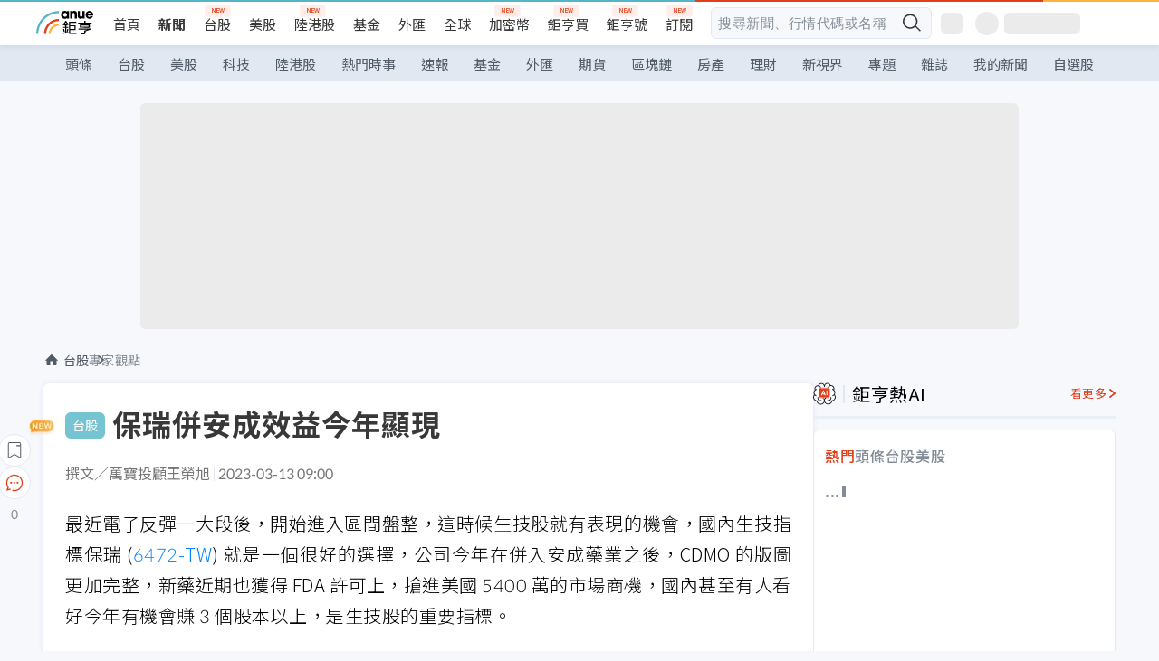

--- FILE ---
content_type: text/html; charset=utf-8
request_url: https://news.cnyes.com/news/id/5112122
body_size: 44653
content:
<!DOCTYPE html><html lang="zh-TW" data-version="4.132.8"><head><meta charSet="utf-8"/><meta name="viewport" content="width=device-width, initial-scale=1, maximum-scale=1, viewport-fit=cover"/><link rel="preload" as="image" href="/assets/icons/search/icon-search-new.svg"/><link rel="preload" as="image" href="/assets/icons/menu/menu.svg"/><link rel="preload" as="image" href="/assets/icons/logo/anue-logo-colorful.svg"/><link rel="preload" as="image" href="/assets/icons/search/search.svg"/><link rel="preload" as="image" href="/assets/icons/breadCrumb/symbol-icon-home.svg"/><link rel="preload" as="image" href="/assets/icons/arrows/arrow-down.svg"/><link rel="preload" as="image" href="https://cimg.cnyes.cool/prod/news/5114962/m/fb5bf94960c46f507eb4a0b2edc46381.jpg"/><link rel="preload" as="image" href="https://cimg.cnyes.cool/prod/news/5113200/m/d5debe1c94d529c21b3a611768074d3b.jpg"/><link rel="preload" as="image" href="/assets/icons/skeleton/empty-image.svg"/><link rel="preload" as="image" href="/assets/icons/win-indicator/short-to-long.svg"/><link rel="stylesheet" href="/_next/static/css/921e4f68c9e13c29.css" data-precedence="next"/><link rel="stylesheet" href="/_next/static/css/f7cc80eb46165eff.css" data-precedence="next"/><link rel="stylesheet" href="/_next/static/css/5fabd7b3d2a1fe8b.css" data-precedence="next"/><link rel="stylesheet" href="/_next/static/css/4039ce703448f390.css" data-precedence="next"/><link rel="stylesheet" href="/_next/static/css/8b7963c8de89601f.css" data-precedence="next"/><link rel="stylesheet" href="/_next/static/css/759b945fa817fa3c.css" data-precedence="next"/><link rel="stylesheet" href="/_next/static/css/5773ed180c2eb2e5.css" data-precedence="next"/><link rel="stylesheet" href="/_next/static/css/30d367a73af39db6.css" data-precedence="next"/><link rel="stylesheet" href="/_next/static/css/543dd8f1d20298cf.css" data-precedence="next"/><link rel="stylesheet" href="/_next/static/css/513bfe5edfb6b4d1.css" data-precedence="next"/><link rel="stylesheet" href="/_next/static/css/9f837dd03d448832.css" data-precedence="next"/><link rel="stylesheet" href="/_next/static/css/323628e83134b360.css" data-precedence="next"/><link rel="stylesheet" href="/_next/static/css/bd50bb137f86e3ce.css" data-precedence="next"/><link rel="stylesheet" href="/_next/static/css/1c133bed36662f04.css" data-precedence="next"/><link rel="stylesheet" href="/_next/static/css/a9fbe288147bd1c6.css" data-precedence="next"/><link rel="stylesheet" href="/_next/static/css/46b66030a4177c6e.css" data-precedence="next"/><link rel="stylesheet" href="/_next/static/css/ca2429f3545c5824.css" data-precedence="next"/><link rel="stylesheet" href="/_next/static/css/970fae4e90de993d.css" data-precedence="next"/><link rel="stylesheet" href="/_next/static/css/c40456275ac14497.css" data-precedence="next"/><link rel="stylesheet" href="/_next/static/css/373fd6ea90fa8b66.css" data-precedence="next"/><link rel="stylesheet" href="/_next/static/css/9f913ba69ac29bc9.css" data-precedence="next"/><link rel="stylesheet" href="/_next/static/css/ae2a5c3b23566602.css" data-precedence="next"/><link rel="stylesheet" href="/_next/static/css/7c6be8456fdd5fe3.css" data-precedence="next"/><link rel="stylesheet" href="/_next/static/css/ac4015fcf3665c09.css" data-precedence="next"/><link rel="stylesheet" href="/_next/static/css/c7f6756b9fee5db4.css" data-precedence="next"/><link rel="stylesheet" href="/_next/static/css/cf8914b0fc44633d.css" data-precedence="next"/><link rel="stylesheet" href="/_next/static/css/f169cdc088d50a8b.css" as="style" data-precedence="dynamic"/><link rel="preload" as="script" fetchPriority="low" href="/_next/static/chunks/webpack-989aecec24d76f04.js"/><script src="/_next/static/chunks/9921241e-b471b06b9b37ccc5.js" async=""></script><script src="/_next/static/chunks/2382-a9ef47412f761a5e.js" async=""></script><script src="/_next/static/chunks/main-app-0c16ea83c0bb4511.js" async=""></script><script src="/_next/static/chunks/app/(main)/news/id/%5Bid%5D/loading-e55280bfae30f037.js" async=""></script><script src="/_next/static/chunks/5679-885d827e6e8b73a1.js" async=""></script><script src="/_next/static/chunks/4401-84b5840f8e3fca29.js" async=""></script><script src="/_next/static/chunks/9025-de8fa4c18746149b.js" async=""></script><script src="/_next/static/chunks/161-8d4e2433d7242814.js" async=""></script><script src="/_next/static/chunks/4961-a54641a6350165b1.js" async=""></script><script src="/_next/static/chunks/6890-ce2f974e0e13130c.js" async=""></script><script src="/_next/static/chunks/6921-2b7b23474141f6da.js" async=""></script><script src="/_next/static/chunks/7485-5adb03c3528824a6.js" async=""></script><script src="/_next/static/chunks/7964-231c92d4242d4ad5.js" async=""></script><script src="/_next/static/chunks/9754-2223cd4d960c49ae.js" async=""></script><script src="/_next/static/chunks/5614-1a739e923af6bc84.js" async=""></script><script src="/_next/static/chunks/7397-400c651da0c5b5ec.js" async=""></script><script src="/_next/static/chunks/5982-f97b785c731e0faf.js" async=""></script><script src="/_next/static/chunks/9788-c044d10b4cc0329e.js" async=""></script><script src="/_next/static/chunks/app/(main)/news/id/%5Bid%5D/layout-217639d1b178b013.js" async=""></script><script src="/_next/static/chunks/7621-eb764d1356ce5c9d.js" async=""></script><script src="/_next/static/chunks/7142-c807467591ed75de.js" async=""></script><script src="/_next/static/chunks/6455-0f559580cfcf39cf.js" async=""></script><script src="/_next/static/chunks/app/(main)/layout-a57653def3a320dc.js" async=""></script><script src="/_next/static/chunks/5598-7489ee75b4216112.js" async=""></script><script src="/_next/static/chunks/7902-5dc3a731740be7ee.js" async=""></script><script src="/_next/static/chunks/296-6f1ed1d712ef7925.js" async=""></script><script src="/_next/static/chunks/2662-3ec28076890aabd6.js" async=""></script><script src="/_next/static/chunks/app/(main)/news/id/%5Bid%5D/page-f67fa22e5d651b93.js" async=""></script><script src="/_next/static/chunks/app/(main)/news/id/%5Bid%5D/error-7c3166b6cc509775.js" async=""></script><script src="/_next/static/chunks/app/(main)/news/id/%5Bid%5D/not-found-36e1c1dffc5f5b42.js" async=""></script><script async="" src="https://player.svc.litv.tv/v3/ppnio.js"></script><link rel="preload" href="https://player.svc.litv.tv/pixel/liad-pixel.js" as="script"/><link rel="preload" href="https://securepubads.g.doubleclick.net/tag/js/gpt.js" as="script"/><link rel="preload" href="https://tags-assets.mlytics.com/client/tmc.js" as="script"/><link rel="preload" href="https://api.popin.cc/searchbox/cnyes_tw.js" as="script"/><link rel="preload" as="image" href="/assets/icons/carousel/icon-slider-arrow-left-with-round.svg"/><link rel="preload" as="image" href="/assets/icons/carousel/icon-slider-arrow-right-with-round.svg"/><link rel="icon" href="/favicon.png" type="image/png"/><link rel="apple-touch-icon" href="/favicon.png"/><link rel="shortcut icon" href="/favicon.ico" type="image/x-icon"/><link rel="icon" href="/favicon.svg" type="image/svg+xml"/><meta name="theme-color" content="#ffffff"/><title>保瑞併安成效益今年顯現 | 鉅亨網 - 專家觀點</title><meta name="author" content="林羿君"/><meta name="keywords" content="萬寶投顧,王榮旭,保瑞,趨勢分析"/><meta name="category" content="tw_stock"/><meta name="google-play-app" content="app-id=com.cnyes.android"/><meta name="fb:app_id" content="1114465906367715"/><meta name="google-site-verification" content="E8zVZO3O9YAjbBcY0NmGu3q8E_BwxZuR57scScomueI"/><link rel="canonical" href="https://news.cnyes.com/news/id/5112122"/><link rel="alternate" media="only screen and (max-width: 768px)" href="https://news.cnyes.com/news/id/5112122"/><meta name="apple-itunes-app" content="app-id=1071014509"/><meta property="og:title" content="保瑞併安成效益今年顯現 | 鉅亨網 - 專家觀點"/><meta property="og:url" content="https://news.cnyes.com/news/id/5112122"/><meta property="og:locale" content="zh_TW"/><meta property="og:image" content="https://news.cnyes.com/assets/images/og-image.png"/><meta property="og:type" content="article"/><meta property="article:published_time" content="2023/3/13 上午9:00:05"/><meta name="twitter:card" content="summary_large_image"/><meta name="twitter:title" content="保瑞併安成效益今年顯現 | 鉅亨網 - 專家觀點"/><meta name="twitter:image" content="https://news.cnyes.com/assets/images/og-image.png"/><link rel="icon" href="/favicon.ico" type="image/x-icon" sizes="16x16"/><link href="https://fonts.googleapis.com/css?family=Lato:300,400,500,700&amp;text=0123456789" rel="stylesheet" type="text/css"/><link href="https://fonts.googleapis.com/css?family=Noto+Sans+TC:300,400,500,700" rel="stylesheet" type="text/css"/><script src="/_next/static/chunks/polyfills-78c92fac7aa8fdd8.js" noModule=""></script></head><body class="b1nl46oh"><script>(self.__next_s=self.__next_s||[]).push([0,{"children":"\n              var googletag = googletag || {};\n              googletag.cmd = googletag.cmd || [];\n            "}])</script><script>(self.__next_s=self.__next_s||[]).push(["https://securepubads.g.doubleclick.net/tag/js/gpt.js",{"async":true,"id":"gpt-script"}])</script><header id="anue-header" class="c1ybci1p"><div class="d1nias15"><div class="desktop-header have-shadow"><header class="huepua3"><div class="c1l52at7"><a href="https://www.cnyes.com" class="lgi1m7w"></a><ul class="cl3pwmo"><li class="c1hb2kgr"><a href="https://www.cnyes.com" target="_self" rel="noopener noreferrer" class="a18jyayu" style="--a18jyayu-0:400;--a18jyayu-1:400">首頁</a></li><li class="c1hb2kgr"><a href="https://news.cnyes.com/news/cat/headline" target="_self" rel="noopener noreferrer" class="current a18jyayu" style="--a18jyayu-0:400;--a18jyayu-1:700">新聞</a></li><li class="c1hb2kgr"><a href="https://www.cnyes.com/twstock" target="_self" rel="noopener noreferrer" class="new a18jyayu" style="--a18jyayu-0:400;--a18jyayu-1:400">台股</a></li><li class="c1hb2kgr"><a href="https://www.cnyes.com/usstock" target="_self" rel="noopener noreferrer" class="a18jyayu" style="--a18jyayu-0:400;--a18jyayu-1:400">美股</a></li><li class="c1hb2kgr"><a href="https://www.cnyes.com/hkstock" target="_self" rel="noopener noreferrer" class="new a18jyayu" style="--a18jyayu-0:400;--a18jyayu-1:400">陸港股</a></li><li class="c1hb2kgr"><a href="https://fund.cnyes.com" target="_self" rel="noopener noreferrer" class="a18jyayu" style="--a18jyayu-0:400;--a18jyayu-1:400">基金</a></li><li class="c1hb2kgr"><a href="https://www.cnyes.com/forex" target="_self" rel="noopener noreferrer" class="a18jyayu" style="--a18jyayu-0:400;--a18jyayu-1:400">外匯</a></li><li class="c1hb2kgr"><a href="https://invest.cnyes.com/indices/major" target="_self" rel="noopener noreferrer" class="a18jyayu" style="--a18jyayu-0:400;--a18jyayu-1:400">全球</a></li><li class="c1hb2kgr"><a href="https://crypto.cnyes.com" target="_self" rel="noopener noreferrer" class="new a18jyayu" style="--a18jyayu-0:400;--a18jyayu-1:400">加密幣</a></li><li class="c1hb2kgr"><a href="https://anuefund.tw/768tv" target="_self" rel="noopener noreferrer" class="new a18jyayu" style="--a18jyayu-0:400;--a18jyayu-1:400">鉅亨買</a></li><li class="c1hb2kgr"><a href="https://hao.cnyes.com?utm_source=cnyes&amp;utm_medium=nav" target="_self" rel="noopener noreferrer" class="new a18jyayu" style="--a18jyayu-0:400;--a18jyayu-1:400">鉅亨號</a></li><li class="c1hb2kgr"><a href="https://www.cnyes.com/anuestore" target="_self" rel="noopener noreferrer" class="new a18jyayu" style="--a18jyayu-0:400;--a18jyayu-1:400">訂閱</a></li></ul><div class="s1vyna59"><div class="vz68neb"><div class="c3g6gi"><div class="c1qetjgo"><input type="search" placeholder="搜尋新聞、行情代碼或名稱" class="desktop iz28ylr"/><div class="b1pm9kik"><img alt="search icon" src="/assets/icons/search/icon-search-new.svg" class="search desktop i8fpj51" width="24" height="24"/></div></div></div><div class="ruswah8"><div class="c1foi1fo"><div class="s10t8so0"></div></div></div></div></div><div class="irxd8om"><!--$--><!--$!--><template data-dgst="BAILOUT_TO_CLIENT_SIDE_RENDERING"></template><span aria-live="polite" aria-busy="true"><span class="react-loading-skeleton" style="width:24px;height:24px;border-radius:6px">‌</span><br/></span><!--/$--><!--/$--><!--$--><!--$!--><template data-dgst="BAILOUT_TO_CLIENT_SIDE_RENDERING"></template><div class="b7b7oug"><span aria-live="polite" aria-busy="true"><span class="react-loading-skeleton" style="margin-right:6px;width:26px;height:26px;border-radius:50%">‌</span><br/></span><span aria-live="polite" aria-busy="true"><span class="react-loading-skeleton" style="width:84px;height:24px;border-radius:6px">‌</span><br/></span></div><!--/$--><!--/$--></div></div></header><div height="40" class="v1x160j6" style="--v1x160j6-0:#e2e8f1;--v1x160j6-1:40px"><ul class="c1n5hs9b" style="--c1n5hs9b-0:#e2e8f1;--c1n5hs9b-1:40px"><li class="tn6a5v3" style="--tn6a5v3-0:#515c69;--tn6a5v3-1:transparent"><a href="/news/cat/headline">頭條</a></li><li class="tn6a5v3" style="--tn6a5v3-0:#515c69;--tn6a5v3-1:transparent"><a href="/news/cat/tw_stock">台股</a></li><li class="tn6a5v3" style="--tn6a5v3-0:#515c69;--tn6a5v3-1:transparent"><a href="/news/cat/wd_stock">美股</a></li><li class="tn6a5v3" style="--tn6a5v3-0:#515c69;--tn6a5v3-1:transparent"><a href="/news/cat/tech">科技</a></li><li class="tn6a5v3" style="--tn6a5v3-0:#515c69;--tn6a5v3-1:transparent"><a href="/news/cat/cn_stock">陸港股</a></li><li class="tn6a5v3" style="--tn6a5v3-0:#515c69;--tn6a5v3-1:transparent"><a href="/poptopic">熱門時事</a></li><li class="tn6a5v3" style="--tn6a5v3-0:#515c69;--tn6a5v3-1:transparent"><a href="/news/cat/anue_live">速報</a></li><li class="tn6a5v3" style="--tn6a5v3-0:#515c69;--tn6a5v3-1:transparent"><a href="/news/cat/fund">基金</a></li><li class="tn6a5v3" style="--tn6a5v3-0:#515c69;--tn6a5v3-1:transparent"><a href="/news/cat/forex">外匯</a></li><li class="tn6a5v3" style="--tn6a5v3-0:#515c69;--tn6a5v3-1:transparent"><a href="/news/cat/future">期貨</a></li><li class="tn6a5v3" style="--tn6a5v3-0:#515c69;--tn6a5v3-1:transparent"><a href="/news/cat/bc">區塊鏈</a></li><li class="tn6a5v3" style="--tn6a5v3-0:#515c69;--tn6a5v3-1:transparent"><a href="/news/cat/cnyeshouse">房產</a></li><li class="tn6a5v3" style="--tn6a5v3-0:#515c69;--tn6a5v3-1:transparent"><a href="/news/cat/tw_money">理財</a></li><li class="tn6a5v3" style="--tn6a5v3-0:#515c69;--tn6a5v3-1:transparent"><a href="/news/cat/celebrity_area">新視界</a></li><li class="tn6a5v3" style="--tn6a5v3-0:#515c69;--tn6a5v3-1:transparent"><a href="https://news.cnyes.com/projects">專題</a></li><li class="tn6a5v3" style="--tn6a5v3-0:#515c69;--tn6a5v3-1:transparent"><a href="/news/cat/mag">雜誌</a></li><li class="tn6a5v3" style="--tn6a5v3-0:#515c69;--tn6a5v3-1:transparent"><a href="/member/mytag/all">我的新聞</a></li><li class="tn6a5v3" style="--tn6a5v3-0:#515c69;--tn6a5v3-1:transparent"><a href="https://www.cnyes.com/member/portfolios">自選股</a></li></ul></div></div></div><div class="m3qvebg"><div class="mobile-header"><section class="c1s8zsce"><img alt="menu-icon" src="/assets/icons/menu/menu.svg" height="18" width="18" class="iwjyq0j"/><div class="mdxlrjx"><div class="lvsnr77"><a class="l160ibr3" href="/news/cat/headline"><img alt="anue logo" src="/assets/icons/logo/anue-logo-colorful.svg" height="30" width="70"/></a></div><div class="rti3r0y"><a href="https://campaign.cnyes.com/topics/LegacyAcademy/?utm_source=mweb&amp;utm_medium=anuebuy" target="_blank" rel="noopener noreferrer" data-global-ga-category="Header" data-global-ga-action="click" data-global-ga-label="鉅亨傳承學院" class="mapmbvj"><img src="/assets/icons/header/symbol-icon-ye-sclub.png" alt="鉅亨傳承學院" title="https://campaign.cnyes.com/topics/LegacyAcademy/?utm_source=mweb&amp;utm_medium=anuebuy" width="24" height="24" loading="lazy"/></a><a href="https://hao.cnyes.com/" data-global-ga-category="Header" data-global-ga-action="click" data-global-ga-label="鉅亨號" class="mapmbvj"><img src="/assets/icons/header/hao.png" alt="鉅亨號" title="https://hao.cnyes.com" width="24" height="24" loading="lazy"/></a><a href="https://campaign.cnyes.com/topics/anuecrypto/?utm_source=mobile&amp;utm_medium=header" target="_blank" rel="noopener noreferrer" data-global-ga-category="Header" data-global-ga-action="click" data-global-ga-label="鉅亨買幣" class="mapmbvj"><img src="/assets/icons/header/crypto.png" alt="鉅亨買幣" title="https://campaign.cnyes.com/topics/anuecrypto/?utm_source=mobile&amp;utm_medium=header" width="24" height="24" loading="lazy"/></a><a href="https://www.cnyes.com/events" target="_self" class="c1ni1sin"><svg width="24" height="24" viewBox="0 0 24 24" style="overflow:initial"><g stroke="#383838" stroke-width="1" fill="none" fill-rule="evenodd"><g fill="#fff"><path id="bell" d="M12 4.222a6.433 6.433 0 0 1 6.429 6.663l-.133 3.708 1.132 1.94a2 2 0 0 1-1.399 2.98l-1.585.265c-2.942.49-5.946.49-8.888 0l-1.585-.264a2 2 0 0 1-1.4-2.98l1.133-1.941-.133-3.708A6.433 6.433 0 0 1 12 4.222z"></path><path d="M9.778 19.778a2.222 2.222 0 0 0 4.444 0M10.519 4.445v-.964a1.481 1.481 0 0 1 2.962 0v1.022"></path></g></g></svg></a><!--$!--><template data-dgst="BAILOUT_TO_CLIENT_SIDE_RENDERING"></template><!--/$--></div></div><img alt="search icon" src="/assets/icons/search/search.svg" width="18" height="18" class="s3icxza"/></section></div></div></header><div id=""><div class="a133dm9s"><div id="div-gpt-ad-cnyes_news_inside_all_top" class="a1mzdm1v" style="--a1mzdm1v-0:970px;--a1mzdm1v-1:250px;--a1mzdm1v-2:970px;--a1mzdm1v-3:250px;--a1mzdm1v-4:24px;--a1mzdm1v-5:24px;--a1mzdm1v-6:auto;--a1mzdm1v-7:auto"><span aria-live="polite" aria-busy="true"><span class="react-loading-skeleton" style="border-radius:6px;width:100%;height:100%">‌</span><br/></span></div></div><main class="v1hm61vt"><div class="c9ky432"><!--$--><section id="bread-crumb" class="w1xblh6d"><img src="/assets/icons/breadCrumb/symbol-icon-home.svg" alt="home-icon" class="lp9mpbn"/><div class="btlhmn6"><a class="b17vyawb" href="/news/cat/tw_stock">台股</a><a class="b17vyawb" href="/news/cat/stock_report">專家觀點</a></div></section><article class="mfxje1x"><section class="t1el8oye"><span class="bzubwch"> <!-- -->台股</span><h1>保瑞併安成效益今年顯現</h1></section><p class="alr4vq1"><span class="signature">撰文／萬寶投顧王榮旭</span><span class="separator"></span><time dateTime="2023-03-13T01:00:05.000Z">2023-03-13 09:00</time></p><main id="article-container" class="c1tt5pk2" style="--c1tt5pk2-0:20px"><section style="margin-top:30px"><p>最近電子反彈一大段後，開始進入區間盤整，這時候生技股就有表現的機會，國內生技指標保瑞 (<a href="https://www.cnyes.com/twstock/6472" target="_self" rel="noopener noreferrer" data-ga-target="news" data-ga-event-name="Click_Quote" data-ga-section="News_Article_文中行情" data-ga-click-item="TWS:6472:STOCK:COMMON">6472-TW</a>) 就是一個很好的選擇，公司今年在併入安成藥業之後，CDMO 的版圖更加完整，新藥近期也獲得 FDA 許可上，搶進美國 5400 萬的市場商機，國內甚至有人看好今年有機會賺 3 個股本以上，是生技股的重要指標。</p></section><p></p><section style="margin-top:30px">

</section><section style="margin-top:30px"><p>保瑞為台灣製藥廠商，過去十年持續進行整併，快速擴充高階廠房、研發能力、銷售團隊及營運規模。2013 年併購衛采 Eisai 台南廠，2018 年併購 Impax/Amneal 竹南廠，2020 年併購 GSK 加拿大廠，2022 年再併購伊甸生醫竹北生物製劑廠以及安成學名藥廠，目前保瑞已成為台灣最大生產及外銷藥廠。</p></section><section>

</section><div id="div-gpt-ad-cnyes_news_article_middle_1" class="a1mzdm1v" style="--a1mzdm1v-0:728px;--a1mzdm1v-1:90px;--a1mzdm1v-2:728px;--a1mzdm1v-3:90px;--a1mzdm1v-4:32px;--a1mzdm1v-5:32px;--a1mzdm1v-6:auto;--a1mzdm1v-7:auto"><span aria-live="polite" aria-busy="true"><span class="react-loading-skeleton" style="border-radius:6px;width:100%;height:100%">‌</span><br/></span></div><section style="margin-top:30px"><h6>營運主軸分為 CDMO 及商業銷售</h6></section><section style="margin-top:30px">

</section><section style="margin-top:30px"><p>保瑞主要分為 CDMO 及商業銷售部分，各佔營收 27%、73%。CDMO 為代工研發製造，保瑞過去整併的廠房，皆延續生產銷售先前客戶訂單，維持穩定獲</p></section><section style="margin-top:30px">

</section><section style="margin-top:30px"><p>利，並持續增加新合作客戶。目前旗下有 7 間廠房，可生產藥品包括口服、液劑、眼藥等。商業銷售部分，為自有業務團隊進行終端藥品銷售，包括安成銷售國際學名藥，保瑞聯邦銷售自製及代理藥物、保健品等。</p></section><section style="margin-top:30px">

</section><section style="margin-top:30px"><h6>安成重磅學名藥帶來明顯營收獲利挹注</h6></section><section style="margin-top:30px">

</section><section style="margin-top:30px"><p>保瑞自 2022 年 9 月併購安成，營收獲利皆大幅跳升，去年營收衝破百億大關，以 103.2 億元交出年增 110.33％佳績，並穩坐 CDMO 獲利王。安成藥業過去是台灣擁有最多美國學名藥證的公司，旗下有 21 張美國學名藥證，多數為高門檻 P4 學名藥。2022 年重磅學名藥胃食道逆流藥物 Dexlansoprazole 在美國上市，成為第一個上市學名藥產品。安成與原廠 Takeda 和解，自 2022 年可開始銷售專屬授權學名藥 (AG)，產品仍為原廠生產，並需支付原廠權利金，2023 年 1 月可開始銷售自行生產學名藥，並且不需要支付權利金，相關獲利將顯著跳升。安成第二大產品為代理藥物 Paclitaxel，營業額高但毛利率較低，預計代理至 1Q23，後續將不再貢獻營收。但看好市場對安成整併價值尚未完全反應，未來表現空間仍然可期。</p></section><section style="margin-top:30px">

</section><section style="margin-top:30px"><figure><img data-height="372" data-mime="image/jpeg" data-ratio="2.043010752688172" data-src-m="https://cimg.cnyes.cool/prod/news/5112122/m/eb2c556157ac2f64aae325871fc7dbf5.jpg" data-width="760" src="https://cimg.cnyes.cool/prod/news/5112122/l/eb2c556157ac2f64aae325871fc7dbf5.jpg" srcset="https://cimg.cnyes.cool/prod/news/5112122/l/eb2c556157ac2f64aae325871fc7dbf5.jpg 1x,https://cimg.cnyes.cool/prod/news/5112122/xl/eb2c556157ac2f64aae325871fc7dbf5.jpg 2x,https://cimg.cnyes.cool/prod/news/5112122/xxl/eb2c556157ac2f64aae325871fc7dbf5.jpg 3x"/></figure></section><section style="margin-top:30px">

</section><section style="margin-top:30px"><p>【本文未完，全文詳情及圖表 請見完整內容萬寶週刊 1532 期】</p></section><section style="margin-top:30px">

</section><section style="margin-top:30px"><p>更多精彩文章延伸閱讀：<a href="https://www.marboweekly.com.tw/index.html">點我看更多</a></p></section><section style="margin-top:30px">

</section><section style="margin-top:30px"><p>◎台股照明燈：搶救半導體大兵</p></section><section style="margin-top:30px">

</section><section style="margin-top:30px"><p>◎投資總舖師：12682 若失守，支撐在哪？</p></section><section style="margin-top:30px">

</section><section style="margin-top:30px"><p>◎產業總司令：ABF 載板三雄吹起反攻號角</p></section><section style="margin-top:30px">

</section><section style="margin-top:30px"><p>◎期蹟再現：新冷戰下的選股方向</p></section><section style="margin-top:30px">

</section><section style="margin-top:30px"><p>◎投資叫小赫：台股從拉積盤→殺積盤</p></section><section style="margin-top:30px">
</section></main><ul class="clz8i2p"><li class="n1gwdimp lbzvk2k"><a href="https://www.anuefund.com/investment-article/8de37d501412f6ffK5DQb6t76zPkFVpeImPJZBGY7EUiIwNHoD?proType=anue&amp;utm_source=cnyes&amp;utm_medium=newspage_bottom_pc&amp;utm_campaign=twstock">主動式ETF正夯？行家選這幾檔台股基金！</a></li><li class="l4epuzg">掌握全球財經資訊<a href="http://www.cnyes.com/app/?utm_source=mweb&amp;utm_medium=HamMenuBanner&amp;utm_campaign=fixed&amp;utm_content=entr">點我下載APP</a></li></ul><div class="a1dzn8xb"><div id="div-gpt-ad-dynamic-keyword-ad-of-detail-under-content" class="a1mzdm1v" style="--a1mzdm1v-0:530px;--a1mzdm1v-1:200px;--a1mzdm1v-2:530px;--a1mzdm1v-3:200px;--a1mzdm1v-4:0;--a1mzdm1v-5:0;--a1mzdm1v-6:auto;--a1mzdm1v-7:auto"><span aria-live="polite" aria-busy="true"><span class="react-loading-skeleton" style="border-radius:6px;width:100%;height:100%">‌</span><br/></span></div></div><div></div><div class="c1sy7ax6"><div class="cgwevlv"><h3 class="t1mmzjbz"><div class="t1thwy6j">文章標籤</div></h3></div><div class="t1jl5nqd" style="--t1jl5nqd-0:80px"><a href="https://news.cnyes.com/tag/萬寶投顧" order="0" title="萬寶投顧" class="t1v4wtvw" style="--t1v4wtvw-0:1px solid #e2e8f1;--t1v4wtvw-1:#515c69;--t1v4wtvw-2:15px;--t1v4wtvw-3:8px 12px;--t1v4wtvw-4:white;--t1v4wtvw-5:unset;--t1v4wtvw-6:#1c1e2f;--t1v4wtvw-7:rgba(226, 232, 241, 0.2);"><span>萬寶投顧</span></a><a href="https://news.cnyes.com/tag/王榮旭" order="1" title="王榮旭" class="t1v4wtvw" style="--t1v4wtvw-0:1px solid #e2e8f1;--t1v4wtvw-1:#515c69;--t1v4wtvw-2:15px;--t1v4wtvw-3:8px 12px;--t1v4wtvw-4:white;--t1v4wtvw-5:1;--t1v4wtvw-6:#1c1e2f;--t1v4wtvw-7:rgba(226, 232, 241, 0.2);"><span>王榮旭</span></a><a href="https://news.cnyes.com/tag/保瑞" order="2" title="保瑞" class="t1v4wtvw" style="--t1v4wtvw-0:1px solid #e2e8f1;--t1v4wtvw-1:#515c69;--t1v4wtvw-2:15px;--t1v4wtvw-3:8px 12px;--t1v4wtvw-4:white;--t1v4wtvw-5:2;--t1v4wtvw-6:#1c1e2f;--t1v4wtvw-7:rgba(226, 232, 241, 0.2);"><span>保瑞</span></a><a href="https://news.cnyes.com/tag/趨勢分析" order="3" title="趨勢分析" class="t1v4wtvw" style="--t1v4wtvw-0:1px solid #e2e8f1;--t1v4wtvw-1:#515c69;--t1v4wtvw-2:15px;--t1v4wtvw-3:8px 12px;--t1v4wtvw-4:white;--t1v4wtvw-5:3;--t1v4wtvw-6:#1c1e2f;--t1v4wtvw-7:rgba(226, 232, 241, 0.2);"><span>趨勢分析</span></a><button order="-1" class="wxkvr1v b4lse0s" style="--b4lse0s-0:-1;--b4lse0s-1:none">更多<img alt="arrow-icon" src="/assets/icons/arrows/arrow-down.svg" width="20" height="20" class="ac0gcyf" style="--ac0gcyf-0:0"/></button></div></div><div></div><div class="c37l293"><div class="cgwevlv"><h3 class="t1mmzjbz"><div class="t1thwy6j">相關行情</div></h3><div class="b8b7go7"><a href="https://www.cnyes.com/twstock" class="a1xgyryz">台股首頁</a><a href="https://supr.link/8OHaU" class="a1xgyryz">我要存股</a></div></div><div class="cz9b4vg"><div class="qgnbjuf" style="--qgnbjuf-0:122px"><a href="https://www.cnyes.com/twstock/6472" target="_self" class="s11xqtn4 bqkdmdz" order="0" style="--s11xqtn4-0:unset"><div class="f8lenxc">保瑞<span class="quote-button c6jm2xk" font-size="0" style="--c6jm2xk-0:14px;--c6jm2xk-1:700;--c6jm2xk-2:transparent;--c6jm2xk-3:#e03f19">583</span><span class="quote-button c6jm2xk" font-size="0" style="--c6jm2xk-0:14px;--c6jm2xk-1:normal;--c6jm2xk-2:transparent;--c6jm2xk-3:#e03f19">+7.56<!-- -->%</span></div></a><button order="-1" class="b4lse0s" style="--b4lse0s-0:-1;--b4lse0s-1:none">更多<img alt="arrow-icon" src="/assets/icons/arrows/arrow-down.svg" width="20" height="20" class="ac0gcyf" style="--ac0gcyf-0:0"/></button></div></div></div><div class="cgwevlv"><h3 class="t1mmzjbz"><div class="t1thwy6j">鉅亨贏指標</div></h3><a href="https://events.cnyes.com/anuewin-25942" target="_self" class="l1q6lkcx">了解更多</a></div><div class="cj4zud5"><div class="s1kkel3d"><div class="c1952db0" style="--c1952db0-0:12px"><div class="long c1nhekty"><p class="long cdsjmnh">#<!-- -->波段上揚股</p><div class="w47602i"><a href="https://events.cnyes.com/anuewin-25942" class="s9ntpc2"><div class="long c1uyx8sn"><img src="/assets/icons/win-indicator/short-to-long.svg" alt="中弱短強"/></div><h6 class="sx9a12m">保瑞</h6><p class="pu4g0b1">72.73<!-- -->%</p><span class="dddtak6">勝率</span></a></div></div><div class="long c1nhekty"><p class="long cdsjmnh">#<!-- -->當沖高手_強</p><div class="w47602i"><a href="https://events.cnyes.com/anuewin-25942" class="s9ntpc2"><div class="long c1uyx8sn"><img src="/assets/icons/win-indicator/short-to-long.svg" alt="中弱短強"/></div><h6 class="sx9a12m">保瑞</h6><p class="pu4g0b1">72.73<!-- -->%</p><span class="dddtak6">勝率</span></a></div></div><div class="long c1nhekty"><p class="long cdsjmnh">#<!-- -->上升三紅K</p><div class="w47602i"><a href="https://events.cnyes.com/anuewin-25942" class="s9ntpc2"><div class="long c1uyx8sn"><img src="/assets/icons/win-indicator/short-to-long.svg" alt="中弱短強"/></div><h6 class="sx9a12m">保瑞</h6><p class="pu4g0b1">72.73<!-- -->%</p><span class="dddtak6">勝率</span></a></div></div><div class="short c1nhekty"><p class="short cdsjmnh">#<!-- -->連續長上影</p><div class="w47602i"><a href="https://events.cnyes.com/anuewin-25942" class="s9ntpc2"><div class="short c1uyx8sn"><img src="/assets/icons/win-indicator/short-to-long.svg" alt="中弱短強"/></div><h6 class="sx9a12m">保瑞</h6><p class="pu4g0b1">72.73<!-- -->%</p><span class="dddtak6">勝率</span></a></div></div><div class="long c1nhekty"><p class="long cdsjmnh">#<!-- -->動能指標上漲股</p><div class="w47602i"><a href="https://events.cnyes.com/anuewin-25942" class="s9ntpc2"><div class="long c1uyx8sn"><img src="/assets/icons/win-indicator/short-to-long.svg" alt="中弱短強"/></div><h6 class="sx9a12m">保瑞</h6><p class="pu4g0b1">72.73<!-- -->%</p><span class="dddtak6">勝率</span></a></div></div></div></div></div><div class="c1ciwb2s"><div class="cgwevlv"><h3 class="t1mmzjbz"><div class="t1thwy6j">延伸閱讀</div></h3></div><ul class="l113w4cp"><li><a href="/news/id/6282151">【萬寶投顧】普徠仕觀點－AI熱潮是否已經演變成泡沫？</a></li></ul><div class="anzyr6d"><!--$--><div id="div-gpt-ad-dynamic-keyword-ad-of-detail-under-recommend-news" class="a1mzdm1v" style="--a1mzdm1v-0:100%;--a1mzdm1v-1:100%;--a1mzdm1v-2:none;--a1mzdm1v-3:none;--a1mzdm1v-4:0;--a1mzdm1v-5:0;--a1mzdm1v-6:auto;--a1mzdm1v-7:auto"><span aria-live="polite" aria-busy="true"><span class="react-loading-skeleton" style="width:100%;height:100%;border-radius:6px">‌</span><br/></span></div><!--/$--></div></div><div class="awm66zm"><section class="section-aside-container c1jod995" style="--c1jod995-2:32px 0 16px"><div class="section-aside-wrapper c106polj"><img alt="section icon" loading="lazy" width="25" height="25" decoding="async" data-nimg="1" class="icon" style="color:transparent" src="/assets/icons/anue-lecture.svg"/><h3>鉅亨講座</h3><a href="https://www.cnyes.com/events" target="_self" class="l1q6lkcx">看更多</a></div><div class="c13k14ni"><ul class="tn3hsof"><li class="active t1pva50s">講座</li><li class="t1pva50s">公告</li></ul><ul class="l1y84pl8"></ul></div></section></div><!--$!--><template data-dgst="BAILOUT_TO_CLIENT_SIDE_RENDERING"></template><!--/$--><!--$!--><template data-dgst="BAILOUT_TO_CLIENT_SIDE_RENDERING"></template><!--/$--><ul class="c1og4zpn"><li class="nndexfk"><p>上一篇</p><div title="繼飛宏41%、華孚85%、泰茂128%，複製全新【歷史漲300%】EV電動車飆股！" class="n5ene24"><a href="/news/id/5114962">繼飛宏41%、華孚85%、泰茂128%，複製全新【歷史漲300%】EV電動車飆股！</a><img alt="news cover" src="https://cimg.cnyes.cool/prod/news/5114962/m/fb5bf94960c46f507eb4a0b2edc46381.jpg" width="68" height="48"/></div></li><li class="nndexfk"><p>下一篇</p><div title="鼎極操盤手：台股山雨欲來風滿樓，逆勢抗跌股有哪些特徵？" class="n5ene24"><a href="/news/id/5113200">鼎極操盤手：台股山雨欲來風滿樓，逆勢抗跌股有哪些特徵？</a><img alt="news cover" src="https://cimg.cnyes.cool/prod/news/5113200/m/d5debe1c94d529c21b3a611768074d3b.jpg" width="68" height="48"/></div></li></ul><nav class="s155wao3"><section class="d3jo5cf"><button aria-label="save" class="c1eq60fc" style="--c1eq60fc-0:5px;--c1eq60fc-1:1px solid #e2e8f1;--c1eq60fc-2:auto"><img alt="save" aria-hidden="true" loading="lazy" width="24" height="24" decoding="async" data-nimg="1" style="color:transparent" src="/assets/icons/icon-bookmark.svg"/><img alt="new tip" loading="lazy" width="32" height="19" decoding="async" data-nimg="1" class="new-tip" style="color:transparent" srcSet="/_next/image?url=%2Fassets%2Ficons%2Ficon-new-tip.png&amp;w=32&amp;q=75 1x, /_next/image?url=%2Fassets%2Ficons%2Ficon-new-tip.png&amp;w=64&amp;q=75 2x" src="/_next/image?url=%2Fassets%2Ficons%2Ficon-new-tip.png&amp;w=64&amp;q=75"/></button><div class="bu3viik"><button aria-label="Open chat" class="i1gwm9z5"><img alt="chat-icon" loading="lazy" width="36" height="36" decoding="async" data-nimg="1" style="color:transparent" src="/assets/icons/topBar/icon-chat.svg"/></button>0<button aria-label="Close tooltip" class="cxa19i4"></button></div></section></nav></article><div class="sp7qdyr"><div class="v112bcsk" style="--v112bcsk-0:40px"><div class="_popIn_recommend"></div></div><section id="LiTV"><div id="ppn-Y3ky|Y3k=-0" class="v1kfq88"><span aria-live="polite" aria-busy="true"><span class="react-loading-skeleton" style="height:515px">‌</span><br/></span></div></section><!--$!--><template data-dgst="BAILOUT_TO_CLIENT_SIDE_RENDERING"></template><!--$--><div class="loading-container cqfmgcs" style="--cqfmgcs-0:120px"><div class="l1gvctuw"><div class="s17xtyg0 l6p8o9j"></div><div class="l6p8o9j"></div><div class="l6p8o9j"></div><div class="f1hkyuw9"><div class="b9s3cpy l6p8o9j"></div><div class="b9s3cpy l6p8o9j"></div><div class="b9s3cpy l6p8o9j"></div><div class="b9s3cpy l6p8o9j"></div></div></div><img src="/assets/icons/skeleton/empty-image.svg" alt="Empty" width="90" height="64"/></div><!--/$--><!--/$--><!--$!--><template data-dgst="BAILOUT_TO_CLIENT_SIDE_RENDERING"></template><!--$--><div class="loading-container cqfmgcs" style="--cqfmgcs-0:120px"><div class="l1gvctuw"><div class="s17xtyg0 l6p8o9j"></div><div class="l6p8o9j"></div><div class="l6p8o9j"></div><div class="f1hkyuw9"><div class="b9s3cpy l6p8o9j"></div><div class="b9s3cpy l6p8o9j"></div><div class="b9s3cpy l6p8o9j"></div><div class="b9s3cpy l6p8o9j"></div></div></div><img src="/assets/icons/skeleton/empty-image.svg" alt="Empty" width="90" height="64"/></div><!--/$--><!--/$--></div><!--/$--></div><aside class="vinw7c5" style="--vinw7c5-0:35px"><div id="aside" class="c6vqgdx"><!--$--><div id="div-gpt-ad-aside-banner-top" class="a1mzdm1v" style="--a1mzdm1v-0:100%;--a1mzdm1v-1:100%;--a1mzdm1v-2:300px;--a1mzdm1v-3:600px;--a1mzdm1v-4:0;--a1mzdm1v-5:0;--a1mzdm1v-6:auto;--a1mzdm1v-7:auto"><span aria-live="polite" aria-busy="true"><span class="react-loading-skeleton" style="width:100%;height:100%;border-radius:6px">‌</span><br/></span></div><!--/$--><section class="section-aside-container ck1jcsm" style="--ck1jcsm-2:32px 0 16px"><div class="section-aside-wrapper c106polj"><img alt="section icon" loading="lazy" width="25" height="25" decoding="async" data-nimg="1" class="icon" style="color:transparent" src="/assets/icons/icon-ai.svg"/><h3>鉅亨熱AI</h3><a href="/news/cat/hotai" target="_blank" class="l1q6lkcx">看更多</a></div><div class="c1iqrcew"><div class="c7l1g0s" style="--c7l1g0s-0:385px;--c7l1g0s-1:345px"><ul class="tn3hsof"><li class="active t1pva50s">熱門</li><li class="t1pva50s">頭條</li><li class="t1pva50s">台股</li><li class="t1pva50s">美股</li></ul><main class="c1k3idnr"><h1 class="h1hpe582"><span class="cjeph51">...</span><span class="ctz40ky"></span></h1></main></div></div></section><section class="section-aside-container ck1jcsm" style="--ck1jcsm-2:32px 0 16px"><div class="section-aside-wrapper c106polj"><img alt="section icon" loading="lazy" width="25" height="25" decoding="async" data-nimg="1" class="icon" style="color:transparent" src="/assets/icons/popularRank.svg"/><h3>人氣排行</h3><a href="https://news.cnyes.com/trending" target="_self" class="l1q6lkcx">看更多</a></div><div class="c1s8549x"><ul class="tn3hsof"><li class="active t1pva50s">總覽</li><li class="t1pva50s">台股</li><li class="t1pva50s">美股</li></ul><div class="i8whfcm"><div style="background-image:url(https://cimg.cnyes.cool/prod/news/6322606/m/84d0a8d2ab3d2a51aeff60e62ac42f92.jpg)" class="pfzmrd0"></div></div><a title="〈美股盤後〉超級財報周來襲 標普連四日上攻 直逼7000點大關" color="#ddbe43" class="pmvb4k5" style="--pmvb4k5-0:#ddbe43" href="/news/id/6322606"><i>1.</i><p font-size="16" class="p1uv3ykh" style="--p1uv3ykh-0:16px;--p1uv3ykh-1:1.6">〈美股盤後〉超級財報周來襲 標普連四日上攻 直逼7000點大關</p></a><a title="怒批南韓國會延宕！川普調高南韓汽車、藥品、木材關稅至25%" color="#b1bed0" class="pmvb4k5" style="--pmvb4k5-0:#b1bed0" href="/news/id/6322845"><i>2.</i><p font-size="16" class="p1uv3ykh" style="--p1uv3ykh-0:16px;--p1uv3ykh-1:1.6">怒批南韓國會延宕！川普調高南韓汽車、藥品、木材關稅至25%</p></a><a title="SanDisk因AI強勢翻身 2026年已飆漲近100%" color="#d18552" class="pmvb4k5" style="--pmvb4k5-0:#d18552" href="/news/id/6322829"><i>3.</i><p font-size="16" class="p1uv3ykh" style="--p1uv3ykh-0:16px;--p1uv3ykh-1:1.6">SanDisk因AI強勢翻身 2026年已飆漲近100%</p></a><div class="p1hxxh6l"><div id="div-gpt-ad-cnyes_news_inside_native_Right2" class="a1mzdm1v" style="--a1mzdm1v-0:100%;--a1mzdm1v-1:100%;--a1mzdm1v-2:none;--a1mzdm1v-3:none;--a1mzdm1v-4:0;--a1mzdm1v-5:0;--a1mzdm1v-6:auto;--a1mzdm1v-7:auto"><span aria-live="polite" aria-busy="true"><span class="react-loading-skeleton" style="width:100%;height:100%;border-radius:6px">‌</span><br/></span></div></div><a title="韓國進口老大換人！半導體首超原油奪冠 台灣成關鍵推手" color="#848d97" class="pmvb4k5" style="--pmvb4k5-0:#848d97" href="/news/id/6322697"><i>4.</i><p font-size="16" class="p1uv3ykh" style="--p1uv3ykh-0:16px;--p1uv3ykh-1:1.6">韓國進口老大換人！半導體首超原油奪冠 台灣成關鍵推手</p></a><a title="〈台股盤前要聞〉台股成功站上3萬2新高、銀樓金價衝破2萬元、黃仁勳29日抵台" color="#848d97" class="pmvb4k5" style="--pmvb4k5-0:#848d97" href="/news/id/6322758"><i>5.</i><p font-size="16" class="p1uv3ykh" style="--p1uv3ykh-0:16px;--p1uv3ykh-1:1.6">〈台股盤前要聞〉台股成功站上3萬2新高、銀樓金價衝破2萬元、黃仁勳29日抵台</p></a></div></section><div class="vanmi0l"><span aria-live="polite" aria-busy="true"><span class="react-loading-skeleton" style="border-radius:6px;width:100%;height:103.5px">‌</span><br/></span></div><section class="section-aside-container c1jod995" style="--c1jod995-2:32px 0 16px"><div class="section-aside-wrapper c106polj"><img alt="section icon" loading="lazy" width="25" height="25" decoding="async" data-nimg="1" class="icon" style="color:transparent" src="/assets/icons/editorChoose.svg"/><h3>主編精選</h3><a href="/news/cat/news24h" target="_self" class="l1q6lkcx">看更多</a></div><div class="news24h-list ch84ijz"></div></section><section class="b13nyf8m"><div id="div-gpt-ad-aside-banner-mid" class="a1mzdm1v" style="--a1mzdm1v-0:300px;--a1mzdm1v-1:600px;--a1mzdm1v-2:300px;--a1mzdm1v-3:600px;--a1mzdm1v-4:0;--a1mzdm1v-5:0;--a1mzdm1v-6:auto;--a1mzdm1v-7:auto"><span aria-live="polite" aria-busy="true"><span class="react-loading-skeleton" style="border-radius:6px;width:100%;height:100%">‌</span><br/></span></div></section><section class="section-aside-container c1jod995" style="--c1jod995-2:32px 0 16px"><div class="section-aside-wrapper c106polj"><img alt="section icon" loading="lazy" width="25" height="25" decoding="async" data-nimg="1" class="icon" style="color:transparent" src="/assets/icons/anue-lecture.svg"/><h3>鉅亨講座</h3><a href="https://www.cnyes.com/events" target="_self" class="l1q6lkcx">看更多</a></div><div class="c13k14ni"><ul class="tn3hsof"><li class="active t1pva50s">講座</li><li class="t1pva50s">公告</li></ul><ul class="l1y84pl8"></ul></div></section><div class="wo6or09"><section class="section-aside-container ck1jcsm" style="--ck1jcsm-2:32px 0 16px"><div class="section-aside-wrapper c106polj"><img alt="section icon" loading="lazy" width="25" height="25" decoding="async" data-nimg="1" class="icon" style="color:transparent" src="/assets/icons/pop-topic.svg"/><h3>熱門時事</h3><a href="/poptopic" target="_self" class="l1q6lkcx">看更多</a></div><div class="c1yrx6jy"><div><div class="t1bfkwjz" style="--t1bfkwjz-0:18px"><span aria-live="polite" aria-busy="true"><span class="react-loading-skeleton" style="width:26px;height:26px;border-radius:50%">‌</span><br/></span><div class="cwktnue"><span aria-live="polite" aria-busy="true"><span class="react-loading-skeleton" style="width:170px;height:29px;border-radius:6px">‌</span><br/></span></div></div><div class="cdvskaj" style="--cdvskaj-0:0;--cdvskaj-1:6px"><div class="csbqhi5"><span aria-live="polite" aria-busy="true"><span class="react-loading-skeleton" style="width:10px;height:10px;border-radius:50%">‌</span><br/></span><div class="c8xlkjx" style="--c8xlkjx-0:8px;--c8xlkjx-1:10px;--c8xlkjx-2:60px"><span aria-live="polite" aria-busy="true"><span class="react-loading-skeleton" style="width:40px;height:17px;border-radius:6px">‌</span><br/></span><h3 class="tgkyo5n"><span aria-live="polite" aria-busy="true"><span class="react-loading-skeleton" style="width:100%;height:17px;border-radius:6px">‌</span><br/></span></h3></div></div><div class="csbqhi5"><span aria-live="polite" aria-busy="true"><span class="react-loading-skeleton" style="width:10px;height:10px;border-radius:50%">‌</span><br/></span><div class="c8xlkjx" style="--c8xlkjx-0:8px;--c8xlkjx-1:10px;--c8xlkjx-2:60px"><span aria-live="polite" aria-busy="true"><span class="react-loading-skeleton" style="width:40px;height:17px;border-radius:6px">‌</span><br/></span><h3 class="tgkyo5n"><span aria-live="polite" aria-busy="true"><span class="react-loading-skeleton" style="width:100%;height:17px;border-radius:6px">‌</span><br/></span></h3></div></div><div class="l189vxqo" style="--l189vxqo-0:9px"></div></div></div><div><div class="t1bfkwjz" style="--t1bfkwjz-0:18px"><span aria-live="polite" aria-busy="true"><span class="react-loading-skeleton" style="width:26px;height:26px;border-radius:50%">‌</span><br/></span><div class="cwktnue"><span aria-live="polite" aria-busy="true"><span class="react-loading-skeleton" style="width:170px;height:29px;border-radius:6px">‌</span><br/></span></div></div><div class="cdvskaj" style="--cdvskaj-0:0;--cdvskaj-1:6px"><div class="csbqhi5"><span aria-live="polite" aria-busy="true"><span class="react-loading-skeleton" style="width:10px;height:10px;border-radius:50%">‌</span><br/></span><div class="c8xlkjx" style="--c8xlkjx-0:8px;--c8xlkjx-1:10px;--c8xlkjx-2:60px"><span aria-live="polite" aria-busy="true"><span class="react-loading-skeleton" style="width:40px;height:17px;border-radius:6px">‌</span><br/></span><h3 class="tgkyo5n"><span aria-live="polite" aria-busy="true"><span class="react-loading-skeleton" style="width:100%;height:17px;border-radius:6px">‌</span><br/></span></h3></div></div><div class="csbqhi5"><span aria-live="polite" aria-busy="true"><span class="react-loading-skeleton" style="width:10px;height:10px;border-radius:50%">‌</span><br/></span><div class="c8xlkjx" style="--c8xlkjx-0:8px;--c8xlkjx-1:10px;--c8xlkjx-2:60px"><span aria-live="polite" aria-busy="true"><span class="react-loading-skeleton" style="width:40px;height:17px;border-radius:6px">‌</span><br/></span><h3 class="tgkyo5n"><span aria-live="polite" aria-busy="true"><span class="react-loading-skeleton" style="width:100%;height:17px;border-radius:6px">‌</span><br/></span></h3></div></div><div class="l189vxqo" style="--l189vxqo-0:9px"></div></div></div></div></section></div><div class="vanmi0l"><span aria-live="polite" aria-busy="true"><span class="react-loading-skeleton" style="border-radius:6px;width:100%;height:103.5px">‌</span><br/></span></div><section class="section-aside-container c1jod995" style="--c1jod995-2:32px 0 16px"><div class="section-aside-wrapper c106polj"><img alt="section icon" loading="lazy" width="25" height="25" decoding="async" data-nimg="1" class="icon" style="color:transparent" src="/assets/icons/section-fund.svg"/><h3>鉅亨熱基金</h3><a href="https://fund.cnyes.com" target="_blank" class="l1q6lkcx">看更多</a></div><div class="viq69dn"><ul class="t1cgh5qm"><li class="active t1t6yq1z">基金亮點</li><li class="t1t6yq1z">主題熱議</li></ul><nav class="n6yqcst"><ul class="sub-tab"><li class="tab active">近期亮點</li><li class="tab">熱門自選</li></ul><span class="tabs-selector ci912hr"><button class="active l1fii4wo"><span>月</span></button><button class="m1gv1aw8">更多</button></span></nav><ul class="uzs5x9h"><div class="di89ht1"><span aria-live="polite" aria-busy="true"><span class="react-loading-skeleton" style="width:100%;height:54px;border-radius:6px">‌</span><br/></span></div><div class="di89ht1"><span aria-live="polite" aria-busy="true"><span class="react-loading-skeleton" style="width:100%;height:54px;border-radius:6px">‌</span><br/></span></div><div class="di89ht1"><span aria-live="polite" aria-busy="true"><span class="react-loading-skeleton" style="width:100%;height:54px;border-radius:6px">‌</span><br/></span></div><div class="di89ht1"><span aria-live="polite" aria-busy="true"><span class="react-loading-skeleton" style="width:100%;height:54px;border-radius:6px">‌</span><br/></span></div><div class="time">--</div></ul></div></section><div id="div-gpt-ad-aside-banner-bottom" class="a1mzdm1v" style="--a1mzdm1v-0:300px;--a1mzdm1v-1:250px;--a1mzdm1v-2:300px;--a1mzdm1v-3:250px;--a1mzdm1v-4:0;--a1mzdm1v-5:0;--a1mzdm1v-6:auto;--a1mzdm1v-7:auto"><span aria-live="polite" aria-busy="true"><span class="react-loading-skeleton" style="border-radius:6px;width:100%;height:100%">‌</span><br/></span></div><div id="NewsFeatureReport" class="wo6or09"><section class="c1axdy7y"><div class="t1f8ue4o"><span aria-live="polite" aria-busy="true"><span class="react-loading-skeleton" style="height:38px;border-radius:6px">‌</span><br/></span></div><div class="i6t8yrg"><span aria-live="polite" aria-busy="true"><span class="react-loading-skeleton" style="height:274px;border-radius:6px">‌</span><br/></span></div><div class="ffa96yr"><span aria-live="polite" aria-busy="true"><span class="react-loading-skeleton" style="height:6px;border-radius:6px">‌</span><br/></span></div></section></div><!--$!--><template data-dgst="BAILOUT_TO_CLIENT_SIDE_RENDERING"></template><!--/$--><section class="section-aside-container c1jod995" style="--c1jod995-2:32px 0 16px"><div class="section-aside-wrapper c106polj"><img alt="section icon" loading="lazy" width="25" height="25" decoding="async" data-nimg="1" class="icon" style="color:transparent" src="/assets/icons/symbol-card-side-icon.svg"/><h3>熱門排行</h3><a href="/member/rankinglist" target="_blank" class="l1q6lkcx">看更多</a></div><div class="v3japm9"><ul class="t1cgh5qm"><li class="active t1t6yq1z">熱門追蹤</li><li class="t1t6yq1z">熱門收藏</li></ul><nav class="n6eygn3"><ul class="sub-tab"><li class="tab active">標籤</li><li class="tab">時事</li></ul></nav><div class="lyggs4f"><!--$--><!--$!--><template data-dgst="BAILOUT_TO_CLIENT_SIDE_RENDERING"></template><div class="h1paadp4" style="--h1paadp4-0:0px"><div class="hiir0tf" style="--hiir0tf-0:repeat(3, 1fr);--hiir0tf-1:repeat(1, 1fr)"><div class="c1toysbd"><div class="h14yock2"><span aria-live="polite" aria-busy="true"><span class="react-loading-skeleton" style="width:34px;height:24px;border-radius:6px">‌</span><br/></span></div><div class="h19tdhzl"><p><span aria-live="polite" aria-busy="true"><span class="react-loading-skeleton" style="width:180px;height:28px;border-radius:6px">‌</span><br/></span></p><span aria-live="polite" aria-busy="true"><span class="react-loading-skeleton" style="width:64px;height:28px;border-radius:6px">‌</span><br/></span></div></div><div class="c1toysbd"><div class="h14yock2"><span aria-live="polite" aria-busy="true"><span class="react-loading-skeleton" style="width:34px;height:24px;border-radius:6px">‌</span><br/></span></div><div class="h19tdhzl"><p><span aria-live="polite" aria-busy="true"><span class="react-loading-skeleton" style="width:180px;height:28px;border-radius:6px">‌</span><br/></span></p><span aria-live="polite" aria-busy="true"><span class="react-loading-skeleton" style="width:64px;height:28px;border-radius:6px">‌</span><br/></span></div></div><div class="c1toysbd"><div class="h14yock2"><span aria-live="polite" aria-busy="true"><span class="react-loading-skeleton" style="width:34px;height:24px;border-radius:6px">‌</span><br/></span></div><div class="h19tdhzl"><p><span aria-live="polite" aria-busy="true"><span class="react-loading-skeleton" style="width:180px;height:28px;border-radius:6px">‌</span><br/></span></p><span aria-live="polite" aria-busy="true"><span class="react-loading-skeleton" style="width:64px;height:28px;border-radius:6px">‌</span><br/></span></div></div></div></div><!--/$--><!--/$--></div></div></section><section id="NewsTwStockExpert" class="section-aside-container c1jod995" style="--c1jod995-2:32px 0 16px"><div class="section-aside-wrapper c106polj"><img alt="section icon" loading="lazy" width="25" height="25" decoding="async" data-nimg="1" class="icon" style="color:transparent" src="/assets/icons/twStockExpert.svg"/><h3>台股專家觀點</h3><a href="/news/cat/stock_report" target="_self" class="l1q6lkcx">看更多</a></div><div class="c1q4xm40"></div></section><section id="LogoWallCarouselAside" height="232" class="l8u4wkb" style="--l8u4wkb-0:100%;--l8u4wkb-1:232px"><div class="slide"><div style="width:-2px;height:232px" class="c1txj10r"><div class="carousel"><div class="carousel__body" style="transition:transform 0s;width:200%;height:232px;transform:translateX(-50%)"></div><div class="carousel__arrows"><div class="carousel__arrows__arrow"><img class="carousel__arrows__/assets/icons/carousel/icon-slider-arrow-left-with-round.svg" src="/assets/icons/carousel/icon-slider-arrow-left-with-round.svg" alt="left arrow"/></div><div class="carousel__arrows__arrow"><img class="carousel__arrows__/assets/icons/carousel/icon-slider-arrow-right-with-round.svg" src="/assets/icons/carousel/icon-slider-arrow-right-with-round.svg" alt="right arrow"/></div></div></div></div></div></section><div id="AnueService" class="wo6or09"><section class="c9turoh"><span aria-live="polite" aria-busy="true"><span class="react-loading-skeleton" style="height:38px;border-radius:6px">‌</span><br/></span><div class="cwiqs2w"><div class="nk3ubmv"><span aria-live="polite" aria-busy="true"><span class="react-loading-skeleton" style="height:107px;border-radius:6px">‌</span><br/></span></div><div class="nk3ubmv"><span aria-live="polite" aria-busy="true"><span class="react-loading-skeleton" style="height:107px;border-radius:6px">‌</span><br/></span></div><div class="nxoehow"><span aria-live="polite" aria-busy="true"><span class="react-loading-skeleton" style="height:20px;border-radius:6px">‌</span><br/></span></div><div class="nxoehow"><span aria-live="polite" aria-busy="true"><span class="react-loading-skeleton" style="height:20px;border-radius:6px">‌</span><br/></span></div><div class="nxoehow"><span aria-live="polite" aria-busy="true"><span class="react-loading-skeleton" style="height:20px;border-radius:6px">‌</span><br/></span></div><div class="nxoehow"><span aria-live="polite" aria-busy="true"><span class="react-loading-skeleton" style="height:20px;border-radius:6px">‌</span><br/></span></div></div></section></div><!--$!--><template data-dgst="BAILOUT_TO_CLIENT_SIDE_RENDERING"></template><!--/$--></div></aside></main><div id="div-gpt-ad-cnyes_news_inside_bottom_728*90" class="a1mzdm1v" style="--a1mzdm1v-0:728px;--a1mzdm1v-1:90px;--a1mzdm1v-2:728px;--a1mzdm1v-3:90px;--a1mzdm1v-4:24px;--a1mzdm1v-5:24px;--a1mzdm1v-6:auto;--a1mzdm1v-7:auto"><span aria-live="polite" aria-busy="true"><span class="react-loading-skeleton" style="border-radius:6px;width:100%;height:100%">‌</span><br/></span></div></div><noscript><iframe src="https://www.googletagmanager.com/ns.html?id=GTM-52N9SQ2" height="0" width="0" style="display:none;visibility:hidden"></iframe></noscript><!--$--><!--$!--><template data-dgst="BAILOUT_TO_CLIENT_SIDE_RENDERING"></template><!--/$--><!--/$--><!--$--><!--$--><div class="c1icadil"><div class="Toastify"></div></div><!--/$--><!--$--><!--/$--><!--$--><div class="fixed-wrapper--m align-center pointer-events-auto c1nqb2so" style="bottom:26px"><!--$!--><template data-dgst="BAILOUT_TO_CLIENT_SIDE_RENDERING"></template><!--/$--></div><!--/$--><!--/$--><script src="/_next/static/chunks/webpack-989aecec24d76f04.js" async=""></script><script>(self.__next_f=self.__next_f||[]).push([0]);self.__next_f.push([2,null])</script><script>self.__next_f.push([1,"1:HL[\"/_next/static/css/921e4f68c9e13c29.css\",\"style\"]\n2:HL[\"/_next/static/css/f7cc80eb46165eff.css\",\"style\"]\n3:HL[\"/_next/static/css/5fabd7b3d2a1fe8b.css\",\"style\"]\n4:HL[\"/_next/static/css/4039ce703448f390.css\",\"style\"]\n5:HL[\"/_next/static/css/8b7963c8de89601f.css\",\"style\"]\n6:HL[\"/_next/static/css/759b945fa817fa3c.css\",\"style\"]\n7:HL[\"/_next/static/css/5773ed180c2eb2e5.css\",\"style\"]\n8:HL[\"/_next/static/css/30d367a73af39db6.css\",\"style\"]\n9:HL[\"/_next/static/css/543dd8f1d20298cf.css\",\"style\"]\na:HL[\"/_next/static/css/513bfe5edfb6b4d1.css\",\"style\"]\nb:HL[\"/_next/static/css/9f837dd03d448832.css\",\"style\"]\nc:HL[\"/_next/static/css/323628e83134b360.css\",\"style\"]\nd:HL[\"/_next/static/css/bd50bb137f86e3ce.css\",\"style\"]\ne:HL[\"/_next/static/css/1c133bed36662f04.css\",\"style\"]\nf:HL[\"/_next/static/css/a9fbe288147bd1c6.css\",\"style\"]\n10:HL[\"/_next/static/css/46b66030a4177c6e.css\",\"style\"]\n11:HL[\"/_next/static/css/ca2429f3545c5824.css\",\"style\"]\n12:HL[\"/_next/static/css/970fae4e90de993d.css\",\"style\"]\n13:HL[\"/_next/static/css/c40456275ac14497.css\",\"style\"]\n14:HL[\"/_next/static/css/373fd6ea90fa8b66.css\",\"style\"]\n15:HL[\"/_next/static/css/9f913ba69ac29bc9.css\",\"style\"]\n16:HL[\"/_next/static/css/ae2a5c3b23566602.css\",\"style\"]\n17:HL[\"/_next/static/css/7c6be8456fdd5fe3.css\",\"style\"]\n18:HL[\"/_next/static/css/ac4015fcf3665c09.css\",\"style\"]\n19:HL[\"/_next/static/css/c7f6756b9fee5db4.css\",\"style\"]\n"])</script><script>self.__next_f.push([1,"1a:I[73614,[],\"\"]\n1e:I[67175,[\"8583\",\"static/chunks/app/(main)/news/id/%5Bid%5D/loading-e55280bfae30f037.js\"],\"default\"]\n1f:I[25853,[],\"\"]\n20:I[47981,[],\"\"]\n24:I[42853,[],\"\"]\n25:[]\n"])</script><script>self.__next_f.push([1,"0:[[[\"$\",\"link\",\"0\",{\"rel\":\"stylesheet\",\"href\":\"/_next/static/css/921e4f68c9e13c29.css\",\"precedence\":\"next\",\"crossOrigin\":\"$undefined\"}],[\"$\",\"link\",\"1\",{\"rel\":\"stylesheet\",\"href\":\"/_next/static/css/f7cc80eb46165eff.css\",\"precedence\":\"next\",\"crossOrigin\":\"$undefined\"}]],[\"$\",\"$L1a\",null,{\"buildId\":\"uDCM-8i1uE1lNBEXN42X8\",\"assetPrefix\":\"\",\"initialCanonicalUrl\":\"/news/id/5112122\",\"initialTree\":[\"\",{\"children\":[\"(main)\",{\"children\":[\"news\",{\"children\":[\"id\",{\"children\":[[\"id\",\"5112122\",\"d\"],{\"children\":[\"__PAGE__\",{}]}]}]}]}]},\"$undefined\",\"$undefined\",true],\"initialSeedData\":[\"\",{\"children\":[\"(main)\",{\"children\":[\"news\",{\"children\":[\"id\",{\"children\":[[\"id\",\"5112122\",\"d\"],{\"children\":[\"__PAGE__\",{},[[\"$L1b\",\"$L1c\"],null],null]},[\"$L1d\",null],[[[\"$\",\"div\",null,{\"children\":[[\"$\",\"img\",null,{\"src\":\"/assets/icons/breadCrumb/symbol-icon-home.svg\",\"alt\":\"home-icon\",\"className\":\"hjeu68v\"}],[\"$\",\"div\",null,{\"children\":[[\"$\",\"$L1e\",null,{\"width\":50,\"height\":14,\"borderRadius\":6,\"style\":\"$undefined\"}],[\"$\",\"$L1e\",null,{\"width\":80,\"height\":14,\"borderRadius\":6,\"style\":\"$undefined\"}]],\"className\":\"b1jrbpvn\"}]],\"className\":\"b1xk4ycj\"}],[\"$\",\"article\",null,{\"children\":[[\"$\",\"section\",null,{\"children\":[[\"$\",\"span\",null,{\"className\":\"c8mpa8a\"}],[\"$\",\"$L1e\",null,{\"width\":300,\"height\":32,\"borderRadius\":6,\"style\":\"$undefined\"}]],\"className\":\"t1t26qd\"}],[\"$\",\"div\",null,{\"children\":[\"$\",\"$L1e\",null,{\"width\":200,\"height\":16,\"borderRadius\":6,\"style\":\"$undefined\"}],\"className\":\"acvel4f\"}],[\"$\",\"div\",null,{\"children\":[\"$\",\"$L1e\",null,{\"width\":\"100%\",\"height\":300,\"borderRadius\":6,\"style\":\"$undefined\"}],\"className\":\"c15w71un\"}]],\"className\":\"a1bro7my\"}]],[[\"$\",\"link\",\"0\",{\"rel\":\"stylesheet\",\"href\":\"/_next/static/css/cf8914b0fc44633d.css\",\"precedence\":\"next\",\"crossOrigin\":\"$undefined\"}]],[]]]},[\"$\",\"$L1f\",null,{\"parallelRouterKey\":\"children\",\"segmentPath\":[\"children\",\"(main)\",\"children\",\"news\",\"children\",\"id\",\"children\"],\"error\":\"$undefined\",\"errorStyles\":\"$undefined\",\"errorScripts\":\"$undefined\",\"template\":[\"$\",\"$L20\",null,{}],\"templateStyles\":\"$undefined\",\"templateScripts\":\"$undefined\",\"notFound\":\"$undefined\",\"notFoundStyles\":\"$undefined\",\"styles\":[[\"$\",\"link\",\"0\",{\"rel\":\"stylesheet\",\"href\":\"/_next/static/css/759b945fa817fa3c.css\",\"precedence\":\"next\",\"crossOrigin\":\"$undefined\"}],[\"$\",\"link\",\"1\",{\"rel\":\"stylesheet\",\"href\":\"/_next/static/css/5773ed180c2eb2e5.css\",\"precedence\":\"next\",\"crossOrigin\":\"$undefined\"}],[\"$\",\"link\",\"2\",{\"rel\":\"stylesheet\",\"href\":\"/_next/static/css/30d367a73af39db6.css\",\"precedence\":\"next\",\"crossOrigin\":\"$undefined\"}],[\"$\",\"link\",\"3\",{\"rel\":\"stylesheet\",\"href\":\"/_next/static/css/543dd8f1d20298cf.css\",\"precedence\":\"next\",\"crossOrigin\":\"$undefined\"}],[\"$\",\"link\",\"4\",{\"rel\":\"stylesheet\",\"href\":\"/_next/static/css/513bfe5edfb6b4d1.css\",\"precedence\":\"next\",\"crossOrigin\":\"$undefined\"}],[\"$\",\"link\",\"5\",{\"rel\":\"stylesheet\",\"href\":\"/_next/static/css/9f837dd03d448832.css\",\"precedence\":\"next\",\"crossOrigin\":\"$undefined\"}],[\"$\",\"link\",\"6\",{\"rel\":\"stylesheet\",\"href\":\"/_next/static/css/323628e83134b360.css\",\"precedence\":\"next\",\"crossOrigin\":\"$undefined\"}],[\"$\",\"link\",\"7\",{\"rel\":\"stylesheet\",\"href\":\"/_next/static/css/bd50bb137f86e3ce.css\",\"precedence\":\"next\",\"crossOrigin\":\"$undefined\"}],[\"$\",\"link\",\"8\",{\"rel\":\"stylesheet\",\"href\":\"/_next/static/css/1c133bed36662f04.css\",\"precedence\":\"next\",\"crossOrigin\":\"$undefined\"}],[\"$\",\"link\",\"9\",{\"rel\":\"stylesheet\",\"href\":\"/_next/static/css/a9fbe288147bd1c6.css\",\"precedence\":\"next\",\"crossOrigin\":\"$undefined\"}],[\"$\",\"link\",\"10\",{\"rel\":\"stylesheet\",\"href\":\"/_next/static/css/46b66030a4177c6e.css\",\"precedence\":\"next\",\"crossOrigin\":\"$undefined\"}],[\"$\",\"link\",\"11\",{\"rel\":\"stylesheet\",\"href\":\"/_next/static/css/ca2429f3545c5824.css\",\"precedence\":\"next\",\"crossOrigin\":\"$undefined\"}],[\"$\",\"link\",\"12\",{\"rel\":\"stylesheet\",\"href\":\"/_next/static/css/970fae4e90de993d.css\",\"precedence\":\"next\",\"crossOrigin\":\"$undefined\"}],[\"$\",\"link\",\"13\",{\"rel\":\"stylesheet\",\"href\":\"/_next/static/css/c40456275ac14497.css\",\"precedence\":\"next\",\"crossOrigin\":\"$undefined\"}]]}],null]},[\"$\",\"$L1f\",null,{\"parallelRouterKey\":\"children\",\"segmentPath\":[\"children\",\"(main)\",\"children\",\"news\",\"children\"],\"error\":\"$undefined\",\"errorStyles\":\"$undefined\",\"errorScripts\":\"$undefined\",\"template\":[\"$\",\"$L20\",null,{}],\"templateStyles\":\"$undefined\",\"templateScripts\":\"$undefined\",\"notFound\":\"$undefined\",\"notFoundStyles\":\"$undefined\",\"styles\":null}],null]},[\"$L21\",null],null]},[\"$L22\",null],null],\"couldBeIntercepted\":false,\"initialHead\":[false,\"$L23\"],\"globalErrorComponent\":\"$24\",\"missingSlots\":\"$W25\"}]]\n"])</script><script>self.__next_f.push([1,"26:I[55679,[\"5679\",\"static/chunks/5679-885d827e6e8b73a1.js\",\"4401\",\"static/chunks/4401-84b5840f8e3fca29.js\",\"9025\",\"static/chunks/9025-de8fa4c18746149b.js\",\"161\",\"static/chunks/161-8d4e2433d7242814.js\",\"4961\",\"static/chunks/4961-a54641a6350165b1.js\",\"6890\",\"static/chunks/6890-ce2f974e0e13130c.js\",\"6921\",\"static/chunks/6921-2b7b23474141f6da.js\",\"7485\",\"static/chunks/7485-5adb03c3528824a6.js\",\"7964\",\"static/chunks/7964-231c92d4242d4ad5.js\",\"9754\",\"static/chunks/9754-2223cd4d960c49ae.js\",\"5614\",\"static/chunks/5614-1a739e923af6bc84.js\",\"7397\",\"static/chunks/7397-400c651da0c5b5ec.js\",\"5982\",\"static/chunks/5982-f97b785c731e0faf.js\",\"9788\",\"static/chunks/9788-c044d10b4cc0329e.js\",\"8101\",\"static/chunks/app/(main)/news/id/%5Bid%5D/layout-217639d1b178b013.js\"],\"\"]\n27:I[83327,[\"5679\",\"static/chunks/5679-885d827e6e8b73a1.js\",\"4401\",\"static/chunks/4401-84b5840f8e3fca29.js\",\"9025\",\"static/chunks/9025-de8fa4c18746149b.js\",\"161\",\"static/chunks/161-8d4e2433d7242814.js\",\"4961\",\"static/chunks/4961-a54641a6350165b1.js\",\"6890\",\"static/chunks/6890-ce2f974e0e13130c.js\",\"6921\",\"static/chunks/6921-2b7b23474141f6da.js\",\"7485\",\"static/chunks/7485-5adb03c3528824a6.js\",\"7964\",\"static/chunks/7964-231c92d4242d4ad5.js\",\"9754\",\"static/chunks/9754-2223cd4d960c49ae.js\",\"5614\",\"static/chunks/5614-1a739e923af6bc84.js\",\"7397\",\"static/chunks/7397-400c651da0c5b5ec.js\",\"5982\",\"static/chunks/5982-f97b785c731e0faf.js\",\"9788\",\"static/chunks/9788-c044d10b4cc0329e.js\",\"8101\",\"static/chunks/app/(main)/news/id/%5Bid%5D/layout-217639d1b178b013.js\"],\"default\"]\n28:I[77107,[\"5679\",\"static/chunks/5679-885d827e6e8b73a1.js\",\"4401\",\"static/chunks/4401-84b5840f8e3fca29.js\",\"9025\",\"static/chunks/9025-de8fa4c18746149b.js\",\"161\",\"static/chunks/161-8d4e2433d7242814.js\",\"4961\",\"static/chunks/4961-a54641a6350165b1.js\",\"6890\",\"static/chunks/6890-ce2f974e0e13130c.js\",\"7964\",\"static/chunks/7964-231c92d4242d4ad5.js\",\"7621\",\"static/chunks/7621-eb764d1356ce5c9d.js\",\"7142\",\"static/chunks/7142-c807467591ed75de.js\",\"9754\",\"static/chunks/9754-2223cd4d960c49ae.js\",\"6455\",\"static/chunks"])</script><script>self.__next_f.push([1,"/6455-0f559580cfcf39cf.js\",\"4095\",\"static/chunks/app/(main)/layout-a57653def3a320dc.js\"],\"default\"]\n29:I[21171,[\"5679\",\"static/chunks/5679-885d827e6e8b73a1.js\",\"4401\",\"static/chunks/4401-84b5840f8e3fca29.js\",\"9025\",\"static/chunks/9025-de8fa4c18746149b.js\",\"161\",\"static/chunks/161-8d4e2433d7242814.js\",\"4961\",\"static/chunks/4961-a54641a6350165b1.js\",\"6890\",\"static/chunks/6890-ce2f974e0e13130c.js\",\"7964\",\"static/chunks/7964-231c92d4242d4ad5.js\",\"7621\",\"static/chunks/7621-eb764d1356ce5c9d.js\",\"7142\",\"static/chunks/7142-c807467591ed75de.js\",\"9754\",\"static/chunks/9754-2223cd4d960c49ae.js\",\"6455\",\"static/chunks/6455-0f559580cfcf39cf.js\",\"4095\",\"static/chunks/app/(main)/layout-a57653def3a320dc.js\"],\"default\"]\n2a:I[47724,[\"5679\",\"static/chunks/5679-885d827e6e8b73a1.js\",\"4401\",\"static/chunks/4401-84b5840f8e3fca29.js\",\"9025\",\"static/chunks/9025-de8fa4c18746149b.js\",\"161\",\"static/chunks/161-8d4e2433d7242814.js\",\"4961\",\"static/chunks/4961-a54641a6350165b1.js\",\"6890\",\"static/chunks/6890-ce2f974e0e13130c.js\",\"7964\",\"static/chunks/7964-231c92d4242d4ad5.js\",\"7621\",\"static/chunks/7621-eb764d1356ce5c9d.js\",\"7142\",\"static/chunks/7142-c807467591ed75de.js\",\"9754\",\"static/chunks/9754-2223cd4d960c49ae.js\",\"6455\",\"static/chunks/6455-0f559580cfcf39cf.js\",\"4095\",\"static/chunks/app/(main)/layout-a57653def3a320dc.js\"],\"default\"]\n2b:I[19020,[\"5679\",\"static/chunks/5679-885d827e6e8b73a1.js\",\"4401\",\"static/chunks/4401-84b5840f8e3fca29.js\",\"9025\",\"static/chunks/9025-de8fa4c18746149b.js\",\"161\",\"static/chunks/161-8d4e2433d7242814.js\",\"4961\",\"static/chunks/4961-a54641a6350165b1.js\",\"6890\",\"static/chunks/6890-ce2f974e0e13130c.js\",\"7964\",\"static/chunks/7964-231c92d4242d4ad5.js\",\"7621\",\"static/chunks/7621-eb764d1356ce5c9d.js\",\"7142\",\"static/chunks/7142-c807467591ed75de.js\",\"9754\",\"static/chunks/9754-2223cd4d960c49ae.js\",\"6455\",\"static/chunks/6455-0f559580cfcf39cf.js\",\"4095\",\"static/chunks/app/(main)/layout-a57653def3a320dc.js\"],\"default\"]\n30:I[96476,[\"5679\",\"static/chunks/5679-885d827e6e8b73a1.js\",\"4401\",\"static/chunks/4401-84b5840f8e3fca29.js\",\"9025\","])</script><script>self.__next_f.push([1,"\"static/chunks/9025-de8fa4c18746149b.js\",\"161\",\"static/chunks/161-8d4e2433d7242814.js\",\"4961\",\"static/chunks/4961-a54641a6350165b1.js\",\"6890\",\"static/chunks/6890-ce2f974e0e13130c.js\",\"7964\",\"static/chunks/7964-231c92d4242d4ad5.js\",\"7621\",\"static/chunks/7621-eb764d1356ce5c9d.js\",\"7142\",\"static/chunks/7142-c807467591ed75de.js\",\"9754\",\"static/chunks/9754-2223cd4d960c49ae.js\",\"6455\",\"static/chunks/6455-0f559580cfcf39cf.js\",\"4095\",\"static/chunks/app/(main)/layout-a57653def3a320dc.js\"],\"default\"]\n31:I[85387,[\"5679\",\"static/chunks/5679-885d827e6e8b73a1.js\",\"4401\",\"static/chunks/4401-84b5840f8e3fca29.js\",\"9025\",\"static/chunks/9025-de8fa4c18746149b.js\",\"161\",\"static/chunks/161-8d4e2433d7242814.js\",\"4961\",\"static/chunks/4961-a54641a6350165b1.js\",\"6890\",\"static/chunks/6890-ce2f974e0e13130c.js\",\"7964\",\"static/chunks/7964-231c92d4242d4ad5.js\",\"7621\",\"static/chunks/7621-eb764d1356ce5c9d.js\",\"7142\",\"static/chunks/7142-c807467591ed75de.js\",\"9754\",\"static/chunks/9754-2223cd4d960c49ae.js\",\"6455\",\"static/chunks/6455-0f559580cfcf39cf.js\",\"4095\",\"static/chunks/app/(main)/layout-a57653def3a320dc.js\"],\"default\"]\n32:I[98529,[\"5679\",\"static/chunks/5679-885d827e6e8b73a1.js\",\"4401\",\"static/chunks/4401-84b5840f8e3fca29.js\",\"9025\",\"static/chunks/9025-de8fa4c18746149b.js\",\"161\",\"static/chunks/161-8d4e2433d7242814.js\",\"4961\",\"static/chunks/4961-a54641a6350165b1.js\",\"6890\",\"static/chunks/6890-ce2f974e0e13130c.js\",\"7964\",\"static/chunks/7964-231c92d4242d4ad5.js\",\"7621\",\"static/chunks/7621-eb764d1356ce5c9d.js\",\"7142\",\"static/chunks/7142-c807467591ed75de.js\",\"9754\",\"static/chunks/9754-2223cd4d960c49ae.js\",\"6455\",\"static/chunks/6455-0f559580cfcf39cf.js\",\"4095\",\"static/chunks/app/(main)/layout-a57653def3a320dc.js\"],\"default\"]\n"])</script><script>self.__next_f.push([1,"22:[\"$\",\"html\",null,{\"lang\":\"zh-TW\",\"data-version\":\"4.132.8\",\"children\":[[\"$\",\"head\",null,{\"children\":[[\"$\",\"link\",null,{\"href\":\"https://fonts.googleapis.com/css?family=Lato:300,400,500,700\u0026text=0123456789\",\"rel\":\"stylesheet\",\"type\":\"text/css\"}],[\"$\",\"link\",null,{\"href\":\"https://fonts.googleapis.com/css?family=Noto+Sans+TC:300,400,500,700\",\"rel\":\"stylesheet\",\"type\":\"text/css\"}],[\"$\",\"link\",null,{\"rel\":\"icon\",\"href\":\"/favicon.png\",\"type\":\"image/png\"}],[\"$\",\"link\",null,{\"rel\":\"apple-touch-icon\",\"href\":\"/favicon.png\"}],[\"$\",\"link\",null,{\"rel\":\"shortcut icon\",\"href\":\"/favicon.ico\",\"type\":\"image/x-icon\"}],[\"$\",\"link\",null,{\"rel\":\"icon\",\"href\":\"/favicon.svg\",\"type\":\"image/svg+xml\"}],[\"$\",\"$L26\",null,{\"type\":\"text/javascript\",\"strategy\":\"afterInteractive\",\"src\":\"https://player.svc.litv.tv/pixel/liad-pixel.js\"}]]}],[\"$\",\"$L27\",null,{\"metadata\":{\"title\":\"頭條新聞\",\"keywords\":[\"新聞\",\"頭條\"],\"description\":\"提供最即時的頭條新聞，包含國內外最新時事、外匯變動、股市波動變化等頭條新聞，鉅亨網帶您了解市場重要新聞。\",\"canonical\":{\"desktop\":\"https://news.cnyes.com/news/cat/headline\",\"mobile\":\"https://news.cnyes.com/news/cat/headline\",\"rss\":\"https://news.cnyes.com/rss/v1/news/category/headline\"},\"websiteUrl\":\"https://news.cnyes.com\"},\"type\":\"WebSite\"}],[\"$\",\"$L1f\",null,{\"parallelRouterKey\":\"children\",\"segmentPath\":[\"children\"],\"error\":\"$undefined\",\"errorStyles\":\"$undefined\",\"errorScripts\":\"$undefined\",\"template\":[\"$\",\"$L20\",null,{}],\"templateStyles\":\"$undefined\",\"templateScripts\":\"$undefined\",\"notFound\":[[\"$\",\"title\",null,{\"children\":\"404: This page could not be found.\"}],[\"$\",\"div\",null,{\"style\":{\"fontFamily\":\"system-ui,\\\"Segoe UI\\\",Roboto,Helvetica,Arial,sans-serif,\\\"Apple Color Emoji\\\",\\\"Segoe UI Emoji\\\"\",\"height\":\"100vh\",\"textAlign\":\"center\",\"display\":\"flex\",\"flexDirection\":\"column\",\"alignItems\":\"center\",\"justifyContent\":\"center\"},\"children\":[\"$\",\"div\",null,{\"children\":[[\"$\",\"style\",null,{\"dangerouslySetInnerHTML\":{\"__html\":\"body{color:#000;background:#fff;margin:0}.next-error-h1{border-right:1px solid rgba(0,0,0,.3)}@media (prefers-color-scheme:dark){body{color:#fff;background:#000}.next-error-h1{border-right:1px solid rgba(255,255,255,.3)}}\"}}],[\"$\",\"h1\",null,{\"className\":\"next-error-h1\",\"style\":{\"display\":\"inline-block\",\"margin\":\"0 20px 0 0\",\"padding\":\"0 23px 0 0\",\"fontSize\":24,\"fontWeight\":500,\"verticalAlign\":\"top\",\"lineHeight\":\"49px\"},\"children\":\"404\"}],[\"$\",\"div\",null,{\"style\":{\"display\":\"inline-block\"},\"children\":[\"$\",\"h2\",null,{\"style\":{\"fontSize\":14,\"fontWeight\":400,\"lineHeight\":\"49px\",\"margin\":0},\"children\":\"This page could not be found.\"}]}]]}]}]],\"notFoundStyles\":[],\"styles\":[[\"$\",\"link\",\"0\",{\"rel\":\"stylesheet\",\"href\":\"/_next/static/css/5fabd7b3d2a1fe8b.css\",\"precedence\":\"next\",\"crossOrigin\":\"$undefined\"}],[\"$\",\"link\",\"1\",{\"rel\":\"stylesheet\",\"href\":\"/_next/static/css/4039ce703448f390.css\",\"precedence\":\"next\",\"crossOrigin\":\"$undefined\"}],[\"$\",\"link\",\"2\",{\"rel\":\"stylesheet\",\"href\":\"/_next/static/css/8b7963c8de89601f.css\",\"precedence\":\"next\",\"crossOrigin\":\"$undefined\"}]]}]]}]\n"])</script><script>self.__next_f.push([1,"2c:{\"fontFamily\":\"system-ui,\\\"Segoe UI\\\",Roboto,Helvetica,Arial,sans-serif,\\\"Apple Color Emoji\\\",\\\"Segoe UI Emoji\\\"\",\"height\":\"100vh\",\"textAlign\":\"center\",\"display\":\"flex\",\"flexDirection\":\"column\",\"alignItems\":\"center\",\"justifyContent\":\"center\"}\n2d:{\"display\":\"inline-block\",\"margin\":\"0 20px 0 0\",\"padding\":\"0 23px 0 0\",\"fontSize\":24,\"fontWeight\":500,\"verticalAlign\":\"top\",\"lineHeight\":\"49px\"}\n2e:{\"display\":\"inline-block\"}\n2f:{\"fontSize\":14,\"fontWeight\":400,\"lineHeight\":\"49px\",\"margin\":0}\n"])</script><script>self.__next_f.push([1,"21:[\"$\",\"body\",null,{\"children\":[[[\"$\",\"$L26\",null,{\"strategy\":\"beforeInteractive\",\"dangerouslySetInnerHTML\":{\"__html\":\"\\n              var googletag = googletag || {};\\n              googletag.cmd = googletag.cmd || [];\\n            \"}}],[\"$\",\"$L26\",null,{\"id\":\"gpt-script\",\"async\":true,\"src\":\"https://securepubads.g.doubleclick.net/tag/js/gpt.js\",\"strategy\":\"beforeInteractive\"}]],[\"$\",\"$L28\",null,{}],[\"$\",\"$L29\",null,{\"children\":[[\"$\",\"$L2a\",null,{\"children\":[\"$\",\"$L2b\",null,{\"channel\":\"新聞\",\"isShowShadowPlaceholder\":true,\"isEnableSmartBanner\":true}]}],[\"$\",\"$L1f\",null,{\"parallelRouterKey\":\"children\",\"segmentPath\":[\"children\",\"(main)\",\"children\"],\"error\":\"$undefined\",\"errorStyles\":\"$undefined\",\"errorScripts\":\"$undefined\",\"template\":[\"$\",\"$L20\",null,{}],\"templateStyles\":\"$undefined\",\"templateScripts\":\"$undefined\",\"notFound\":[[\"$\",\"title\",null,{\"children\":\"404: This page could not be found.\"}],[\"$\",\"div\",null,{\"style\":\"$2c\",\"children\":[\"$\",\"div\",null,{\"children\":[[\"$\",\"style\",null,{\"dangerouslySetInnerHTML\":{\"__html\":\"body{color:#000;background:#fff;margin:0}.next-error-h1{border-right:1px solid rgba(0,0,0,.3)}@media (prefers-color-scheme:dark){body{color:#fff;background:#000}.next-error-h1{border-right:1px solid rgba(255,255,255,.3)}}\"}}],[\"$\",\"h1\",null,{\"className\":\"next-error-h1\",\"style\":\"$2d\",\"children\":\"404\"}],[\"$\",\"div\",null,{\"style\":\"$2e\",\"children\":[\"$\",\"h2\",null,{\"style\":\"$2f\",\"children\":\"This page could not be found.\"}]}]]}]}]],\"notFoundStyles\":[],\"styles\":null}]]}],[[\"$\",\"noscript\",null,{\"children\":[\"$\",\"iframe\",null,{\"src\":\"https://www.googletagmanager.com/ns.html?id=GTM-52N9SQ2\",\"height\":\"0\",\"width\":\"0\",\"style\":{\"display\":\"none\",\"visibility\":\"hidden\"}}]}],[\"$\",\"$L26\",null,{\"id\":\"gtm-script\",\"strategy\":\"afterInteractive\",\"dangerouslySetInnerHTML\":{\"__html\":\"\\n          (function(w,d,s,l,i){w[l]=w[l]||[];w[l].push({'gtm.start':\\n          new Date().getTime(),event:'gtm.js'});var f=d.getElementsByTagName(s)[0],\\n          j=d.createElement(s),dl=l!='dataLayer'?'\u0026l='+l:'';j.async=true;j.src=\\n          'https://www.googletagmanager.com/gtm.js?id='+i+dl;f.parentNode.insertBefore(j,f);\\n          })(window,document,'script','dataLayer', 'GTM-52N9SQ2');\\n        \"}}]],[\"$\",\"$L30\",null,{}],[\"$\",\"$L31\",null,{\"floatingAd\":{\"id\":12,\"content\":\"\",\"url\":\"https://campaign.cnyes.com/topics/anuecrypto/#class\",\"image\":null}}],[\"$\",\"$L32\",null,{}]],\"className\":\"b1nl46oh\"}]\n"])</script><script>self.__next_f.push([1,"23:[[\"$\",\"meta\",\"0\",{\"name\":\"viewport\",\"content\":\"width=device-width, initial-scale=1, maximum-scale=1, viewport-fit=cover\"}],[\"$\",\"meta\",\"1\",{\"name\":\"theme-color\",\"content\":\"#ffffff\"}],[\"$\",\"meta\",\"2\",{\"charSet\":\"utf-8\"}],[\"$\",\"title\",\"3\",{\"children\":\"保瑞併安成效益今年顯現 | 鉅亨網 - 專家觀點\"}],[\"$\",\"meta\",\"4\",{\"name\":\"author\",\"content\":\"林羿君\"}],[\"$\",\"meta\",\"5\",{\"name\":\"keywords\",\"content\":\"萬寶投顧,王榮旭,保瑞,趨勢分析\"}],[\"$\",\"meta\",\"6\",{\"name\":\"category\",\"content\":\"tw_stock\"}],[\"$\",\"meta\",\"7\",{\"name\":\"google-play-app\",\"content\":\"app-id=com.cnyes.android\"}],[\"$\",\"meta\",\"8\",{\"name\":\"fb:app_id\",\"content\":\"1114465906367715\"}],[\"$\",\"meta\",\"9\",{\"name\":\"google-site-verification\",\"content\":\"E8zVZO3O9YAjbBcY0NmGu3q8E_BwxZuR57scScomueI\"}],[\"$\",\"link\",\"10\",{\"rel\":\"canonical\",\"href\":\"https://news.cnyes.com/news/id/5112122\"}],[\"$\",\"link\",\"11\",{\"rel\":\"alternate\",\"media\":\"only screen and (max-width: 768px)\",\"href\":\"https://news.cnyes.com/news/id/5112122\"}],[\"$\",\"meta\",\"12\",{\"name\":\"apple-itunes-app\",\"content\":\"app-id=1071014509\"}],[\"$\",\"meta\",\"13\",{\"property\":\"og:title\",\"content\":\"保瑞併安成效益今年顯現 | 鉅亨網 - 專家觀點\"}],[\"$\",\"meta\",\"14\",{\"property\":\"og:url\",\"content\":\"https://news.cnyes.com/news/id/5112122\"}],[\"$\",\"meta\",\"15\",{\"property\":\"og:locale\",\"content\":\"zh_TW\"}],[\"$\",\"meta\",\"16\",{\"property\":\"og:image\",\"content\":\"https://news.cnyes.com/assets/images/og-image.png\"}],[\"$\",\"meta\",\"17\",{\"property\":\"og:type\",\"content\":\"article\"}],[\"$\",\"meta\",\"18\",{\"property\":\"article:published_time\",\"content\":\"2023/3/13 上午9:00:05\"}],[\"$\",\"meta\",\"19\",{\"name\":\"twitter:card\",\"content\":\"summary_large_image\"}],[\"$\",\"meta\",\"20\",{\"name\":\"twitter:title\",\"content\":\"保瑞併安成效益今年顯現 | 鉅亨網 - 專家觀點\"}],[\"$\",\"meta\",\"21\",{\"name\":\"twitter:image\",\"content\":\"https://news.cnyes.com/assets/images/og-image.png\"}],[\"$\",\"link\",\"22\",{\"rel\":\"icon\",\"href\":\"/favicon.ico\",\"type\":\"image/x-icon\",\"sizes\":\"16x16\"}]]\n1b:null\n"])</script><script>self.__next_f.push([1,"33:I[35564,[\"5679\",\"static/chunks/5679-885d827e6e8b73a1.js\",\"4401\",\"static/chunks/4401-84b5840f8e3fca29.js\",\"9025\",\"static/chunks/9025-de8fa4c18746149b.js\",\"161\",\"static/chunks/161-8d4e2433d7242814.js\",\"4961\",\"static/chunks/4961-a54641a6350165b1.js\",\"5598\",\"static/chunks/5598-7489ee75b4216112.js\",\"7902\",\"static/chunks/7902-5dc3a731740be7ee.js\",\"6455\",\"static/chunks/6455-0f559580cfcf39cf.js\",\"296\",\"static/chunks/296-6f1ed1d712ef7925.js\",\"2662\",\"static/chunks/2662-3ec28076890aabd6.js\",\"1706\",\"static/chunks/app/(main)/news/id/%5Bid%5D/page-f67fa22e5d651b93.js\"],\"default\"]\n34:I[45181,[\"5679\",\"static/chunks/5679-885d827e6e8b73a1.js\",\"4401\",\"static/chunks/4401-84b5840f8e3fca29.js\",\"9025\",\"static/chunks/9025-de8fa4c18746149b.js\",\"161\",\"static/chunks/161-8d4e2433d7242814.js\",\"4961\",\"static/chunks/4961-a54641a6350165b1.js\",\"5598\",\"static/chunks/5598-7489ee75b4216112.js\",\"7902\",\"static/chunks/7902-5dc3a731740be7ee.js\",\"6455\",\"static/chunks/6455-0f559580cfcf39cf.js\",\"296\",\"static/chunks/296-6f1ed1d712ef7925.js\",\"2662\",\"static/chunks/2662-3ec28076890aabd6.js\",\"1706\",\"static/chunks/app/(main)/news/id/%5Bid%5D/page-f67fa22e5d651b93.js\"],\"default\"]\n35:I[64819,[\"5679\",\"static/chunks/5679-885d827e6e8b73a1.js\",\"4401\",\"static/chunks/4401-84b5840f8e3fca29.js\",\"9025\",\"static/chunks/9025-de8fa4c18746149b.js\",\"161\",\"static/chunks/161-8d4e2433d7242814.js\",\"4961\",\"static/chunks/4961-a54641a6350165b1.js\",\"6890\",\"static/chunks/6890-ce2f974e0e13130c.js\",\"6921\",\"static/chunks/6921-2b7b23474141f6da.js\",\"7485\",\"static/chunks/7485-5adb03c3528824a6.js\",\"7964\",\"static/chunks/7964-231c92d4242d4ad5.js\",\"9754\",\"static/chunks/9754-2223cd4d960c49ae.js\",\"5614\",\"static/chunks/5614-1a739e923af6bc84.js\",\"7397\",\"static/chunks/7397-400c651da0c5b5ec.js\",\"5982\",\"static/chunks/5982-f97b785c731e0faf.js\",\"9788\",\"static/chunks/9788-c044d10b4cc0329e.js\",\"8101\",\"static/chunks/app/(main)/news/id/%5Bid%5D/layout-217639d1b178b013.js\"],\"default\"]\n37:\"$Sreact.fragment\"\n39:I[36451,[\"5679\",\"static/chunks/5679-885d827e6e8b73a1.js\",\"4401\",\"static/chunks/4401-84b5840f8e3fca2"])</script><script>self.__next_f.push([1,"9.js\",\"9025\",\"static/chunks/9025-de8fa4c18746149b.js\",\"161\",\"static/chunks/161-8d4e2433d7242814.js\",\"4961\",\"static/chunks/4961-a54641a6350165b1.js\",\"5598\",\"static/chunks/5598-7489ee75b4216112.js\",\"7902\",\"static/chunks/7902-5dc3a731740be7ee.js\",\"6455\",\"static/chunks/6455-0f559580cfcf39cf.js\",\"296\",\"static/chunks/296-6f1ed1d712ef7925.js\",\"2662\",\"static/chunks/2662-3ec28076890aabd6.js\",\"1706\",\"static/chunks/app/(main)/news/id/%5Bid%5D/page-f67fa22e5d651b93.js\"],\"default\"]\n3a:I[31915,[\"5679\",\"static/chunks/5679-885d827e6e8b73a1.js\",\"4401\",\"static/chunks/4401-84b5840f8e3fca29.js\",\"9025\",\"static/chunks/9025-de8fa4c18746149b.js\",\"161\",\"static/chunks/161-8d4e2433d7242814.js\",\"4961\",\"static/chunks/4961-a54641a6350165b1.js\",\"5598\",\"static/chunks/5598-7489ee75b4216112.js\",\"7902\",\"static/chunks/7902-5dc3a731740be7ee.js\",\"6455\",\"static/chunks/6455-0f559580cfcf39cf.js\",\"296\",\"static/chunks/296-6f1ed1d712ef7925.js\",\"2662\",\"static/chunks/2662-3ec28076890aabd6.js\",\"1706\",\"static/chunks/app/(main)/news/id/%5Bid%5D/page-f67fa22e5d651b93.js\"],\"default\"]\n3b:I[4983,[\"5679\",\"static/chunks/5679-885d827e6e8b73a1.js\",\"4401\",\"static/chunks/4401-84b5840f8e3fca29.js\",\"9025\",\"static/chunks/9025-de8fa4c18746149b.js\",\"161\",\"static/chunks/161-8d4e2433d7242814.js\",\"4961\",\"static/chunks/4961-a54641a6350165b1.js\",\"5598\",\"static/chunks/5598-7489ee75b4216112.js\",\"7902\",\"static/chunks/7902-5dc3a731740be7ee.js\",\"6455\",\"static/chunks/6455-0f559580cfcf39cf.js\",\"296\",\"static/chunks/296-6f1ed1d712ef7925.js\",\"2662\",\"static/chunks/2662-3ec28076890aabd6.js\",\"1706\",\"static/chunks/app/(main)/news/id/%5Bid%5D/page-f67fa22e5d651b93.js\"],\"default\"]\n3c:I[89443,[\"5679\",\"static/chunks/5679-885d827e6e8b73a1.js\",\"4401\",\"static/chunks/4401-84b5840f8e3fca29.js\",\"9025\",\"static/chunks/9025-de8fa4c18746149b.js\",\"161\",\"static/chunks/161-8d4e2433d7242814.js\",\"4961\",\"static/chunks/4961-a54641a6350165b1.js\",\"5598\",\"static/chunks/5598-7489ee75b4216112.js\",\"7902\",\"static/chunks/7902-5dc3a731740be7ee.js\",\"6455\",\"static/chunks/6455-0f559580cfcf39cf.js\",\"296\",\"static/chunks/296-6f1e"])</script><script>self.__next_f.push([1,"d1d712ef7925.js\",\"2662\",\"static/chunks/2662-3ec28076890aabd6.js\",\"1706\",\"static/chunks/app/(main)/news/id/%5Bid%5D/page-f67fa22e5d651b93.js\"],\"default\"]\n3f:I[68960,[\"5679\",\"static/chunks/5679-885d827e6e8b73a1.js\",\"4401\",\"static/chunks/4401-84b5840f8e3fca29.js\",\"9025\",\"static/chunks/9025-de8fa4c18746149b.js\",\"161\",\"static/chunks/161-8d4e2433d7242814.js\",\"4961\",\"static/chunks/4961-a54641a6350165b1.js\",\"5598\",\"static/chunks/5598-7489ee75b4216112.js\",\"7902\",\"static/chunks/7902-5dc3a731740be7ee.js\",\"6455\",\"static/chunks/6455-0f559580cfcf39cf.js\",\"296\",\"static/chunks/296-6f1ed1d712ef7925.js\",\"2662\",\"static/chunks/2662-3ec28076890aabd6.js\",\"1706\",\"static/chunks/app/(main)/news/id/%5Bid%5D/page-f67fa22e5d651b93.js\"],\"default\"]\n40:I[44975,[\"5679\",\"static/chunks/5679-885d827e6e8b73a1.js\",\"4401\",\"static/chunks/4401-84b5840f8e3fca29.js\",\"9025\",\"static/chunks/9025-de8fa4c18746149b.js\",\"161\",\"static/chunks/161-8d4e2433d7242814.js\",\"4961\",\"static/chunks/4961-a54641a6350165b1.js\",\"5598\",\"static/chunks/5598-7489ee75b4216112.js\",\"7902\",\"static/chunks/7902-5dc3a731740be7ee.js\",\"6455\",\"static/chunks/6455-0f559580cfcf39cf.js\",\"296\",\"static/chunks/296-6f1ed1d712ef7925.js\",\"2662\",\"static/chunks/2662-3ec28076890aabd6.js\",\"1706\",\"static/chunks/app/(main)/news/id/%5Bid%5D/page-f67fa22e5d651b93.js\"],\"default\"]\n41:I[43715,[\"5679\",\"static/chunks/5679-885d827e6e8b73a1.js\",\"4401\",\"static/chunks/4401-84b5840f8e3fca29.js\",\"9025\",\"static/chunks/9025-de8fa4c18746149b.js\",\"161\",\"static/chunks/161-8d4e2433d7242814.js\",\"4961\",\"static/chunks/4961-a54641a6350165b1.js\",\"6890\",\"static/chunks/6890-ce2f974e0e13130c.js\",\"6921\",\"static/chunks/6921-2b7b23474141f6da.js\",\"7485\",\"static/chunks/7485-5adb03c3528824a6.js\",\"7964\",\"static/chunks/7964-231c92d4242d4ad5.js\",\"9754\",\"static/chunks/9754-2223cd4d960c49ae.js\",\"5614\",\"static/chunks/5614-1a739e923af6bc84.js\",\"7397\",\"static/chunks/7397-400c651da0c5b5ec.js\",\"5982\",\"static/chunks/5982-f97b785c731e0faf.js\",\"9788\",\"static/chunks/9788-c044d10b4cc0329e.js\",\"8101\",\"static/chunks/app/(main)/news/id/%5Bid%5D/layout-2176"])</script><script>self.__next_f.push([1,"39d1b178b013.js\"],\"default\"]\n42:I[73203,[\"5679\",\"static/chunks/5679-885d827e6e8b73a1.js\",\"4401\",\"static/chunks/4401-84b5840f8e3fca29.js\",\"9025\",\"static/chunks/9025-de8fa4c18746149b.js\",\"161\",\"static/chunks/161-8d4e2433d7242814.js\",\"4961\",\"static/chunks/4961-a54641a6350165b1.js\",\"5598\",\"static/chunks/5598-7489ee75b4216112.js\",\"7902\",\"static/chunks/7902-5dc3a731740be7ee.js\",\"6455\",\"static/chunks/6455-0f559580cfcf39cf.js\",\"296\",\"static/chunks/296-6f1ed1d712ef7925.js\",\"2662\",\"static/chunks/2662-3ec28076890aabd6.js\",\"1706\",\"static/chunks/app/(main)/news/id/%5Bid%5D/page-f67fa22e5d651b93.js\"],\"DynamicLoadHaoAndComment\"]\n43:I[925,[\"5679\",\"static/chunks/5679-885d827e6e8b73a1.js\",\"4401\",\"static/chunks/4401-84b5840f8e3fca29.js\",\"9025\",\"static/chunks/9025-de8fa4c18746149b.js\",\"161\",\"static/chunks/161-8d4e2433d7242814.js\",\"4961\",\"static/chunks/4961-a54641a6350165b1.js\",\"5598\",\"static/chunks/5598-7489ee75b4216112.js\",\"7902\",\"static/chunks/7902-5dc3a731740be7ee.js\",\"6455\",\"static/chunks/6455-0f559580cfcf39cf.js\",\"296\",\"static/chunks/296-6f1ed1d712ef7925.js\",\"2662\",\"static/chunks/2662-3ec28076890aabd6.js\",\"1706\",\"static/chunks/app/(main)/news/id/%5Bid%5D/page-f67fa22e5d651b93.js\"],\"\"]\n44:I[93213,[\"5679\",\"static/chunks/5679-885d827e6e8b73a1.js\",\"4401\",\"static/chunks/4401-84b5840f8e3fca29.js\",\"9025\",\"static/chunks/9025-de8fa4c18746149b.js\",\"161\",\"static/chunks/161-8d4e2433d7242814.js\",\"4961\",\"static/chunks/4961-a54641a6350165b1.js\",\"5598\",\"static/chunks/5598-7489ee75b4216112.js\",\"7902\",\"static/chunks/7902-5dc3a731740be7ee.js\",\"6455\",\"static/chunks/6455-0f559580cfcf39cf.js\",\"296\",\"static/chunks/296-6f1ed1d712ef7925.js\",\"2662\",\"static/chunks/2662-3ec28076890aabd6.js\",\"1706\",\"static/chunks/app/(main)/news/id/%5Bid%5D/page-f67fa22e5d651b93.js\"],\"default\"]\n45:I[18519,[\"5679\",\"static/chunks/5679-885d827e6e8b73a1.js\",\"4401\",\"static/chunks/4401-84b5840f8e3fca29.js\",\"9025\",\"static/chunks/9025-de8fa4c18746149b.js\",\"161\",\"static/chunks/161-8d4e2433d7242814.js\",\"4961\",\"static/chunks/4961-a54641a6350165b1.js\",\"5598\",\"static/chunks/5598-7489ee"])</script><script>self.__next_f.push([1,"75b4216112.js\",\"7902\",\"static/chunks/7902-5dc3a731740be7ee.js\",\"6455\",\"static/chunks/6455-0f559580cfcf39cf.js\",\"296\",\"static/chunks/296-6f1ed1d712ef7925.js\",\"2662\",\"static/chunks/2662-3ec28076890aabd6.js\",\"1706\",\"static/chunks/app/(main)/news/id/%5Bid%5D/page-f67fa22e5d651b93.js\"],\"default\"]\n46:Tf93,"])</script><script>self.__next_f.push([1,"\u0026lt;p\u0026gt;最近電子反彈一大段後，開始進入區間盤整，這時候生技股就有表現的機會，國內生技指標保瑞 (\u0026lt;a href=\u0026quot;https://www.cnyes.com/twstock/6472\u0026quot; target=\u0026quot;_self\u0026quot; rel=\u0026quot;noopener noreferrer\u0026quot; data-ga-target=\u0026quot;news\u0026quot; data-ga-event-name=\u0026quot;Click_Quote\u0026quot; data-ga-section=\u0026quot;News_Article_文中行情\u0026quot; data-ga-click-item=\u0026quot;TWS:6472:STOCK:COMMON\u0026quot;\u0026gt;6472-TW\u0026lt;/a\u0026gt;) 就是一個很好的選擇，公司今年在併入安成藥業之後，CDMO 的版圖更加完整，新藥近期也獲得 FDA 許可上，搶進美國 5400 萬的市場商機，國內甚至有人看好今年有機會賺 3 個股本以上，是生技股的重要指標。\u0026lt;/p\u0026gt;\n\n\u0026lt;p\u0026gt;保瑞為台灣製藥廠商，過去十年持續進行整併，快速擴充高階廠房、研發能力、銷售團隊及營運規模。2013 年併購衛采 Eisai 台南廠，2018 年併購 Impax/Amneal 竹南廠，2020 年併購 GSK 加拿大廠，2022 年再併購伊甸生醫竹北生物製劑廠以及安成學名藥廠，目前保瑞已成為台灣最大生產及外銷藥廠。\u0026lt;/p\u0026gt;\n\n\u0026lt;h6\u0026gt;營運主軸分為 CDMO 及商業銷售\u0026lt;/h6\u0026gt;\n\n\u0026lt;p\u0026gt;保瑞主要分為 CDMO 及商業銷售部分，各佔營收 27%、73%。CDMO 為代工研發製造，保瑞過去整併的廠房，皆延續生產銷售先前客戶訂單，維持穩定獲\u0026lt;/p\u0026gt;\n\n\u0026lt;p\u0026gt;利，並持續增加新合作客戶。目前旗下有 7 間廠房，可生產藥品包括口服、液劑、眼藥等。商業銷售部分，為自有業務團隊進行終端藥品銷售，包括安成銷售國際學名藥，保瑞聯邦銷售自製及代理藥物、保健品等。\u0026lt;/p\u0026gt;\n\n\u0026lt;h6\u0026gt;安成重磅學名藥帶來明顯營收獲利挹注\u0026lt;/h6\u0026gt;\n\n\u0026lt;p\u0026gt;保瑞自 2022 年 9 月併購安成，營收獲利皆大幅跳升，去年營收衝破百億大關，以 103.2 億元交出年增 110.33％佳績，並穩坐 CDMO 獲利王。安成藥業過去是台灣擁有最多美國學名藥證的公司，旗下有 21 張美國學名藥證，多數為高門檻 P4 學名藥。2022 年重磅學名藥胃食道逆流藥物 Dexlansoprazole 在美國上市，成為第一個上市學名藥產品。安成與原廠 Takeda 和解，自 2022 年可開始銷售專屬授權學名藥 (AG)，產品仍為原廠生產，並需支付原廠權利金，2023 年 1 月可開始銷售自行生產學名藥，並且不需要支付權利金，相關獲利將顯著跳升。安成第二大產品為代理藥物 Paclitaxel，營業額高但毛利率較低，預計代理至 1Q23，後續將不再貢獻營收。但看好市場對安成整併價值尚未完全反應，未來表現空間仍然可期。\u0026lt;/p\u0026gt;\n\n\u0026lt;figure\u0026gt;\u0026lt;img data-height=\u0026quot;372\u0026quot; data-mime=\u0026quot;image/jpeg\u0026quot; data-ratio=\u0026quot;2.043010752688172\u0026quot; data-src-m=\u0026quot;https://cimg.cnyes.cool/prod/news/5112122/m/eb2c556157ac2f64aae325871fc7dbf5.jpg\u0026quot; data-width=\u0026quot;760\u0026quot; src=\u0026quot;https://cimg.cnyes.cool/prod/news/5112122/l/eb2c556157ac2f64aae325871fc7dbf5.jpg\u0026quot; srcset=\u0026quot;https://cimg.cnyes.cool/prod/news/5112122/l/eb2c556157ac2f64aae325871fc7dbf5.jpg 1x,https://cimg.cnyes.cool/prod/news/5112122/xl/eb2c556157ac2f64aae325871fc7dbf5.jpg 2x,https://cimg.cnyes.cool/prod/news/5112122/xxl/eb2c556157ac2f64aae325871fc7dbf5.jpg 3x\u0026quot;\u0026gt;\u0026lt;/figure\u0026gt;\n\n\u0026lt;p\u0026gt;【本文未完，全文詳情及圖表 請見完整內容萬寶週刊 1532 期】\u0026lt;/p\u0026gt;\n\n\u0026lt;p\u0026gt;更多精彩文章延伸閱讀：\u0026lt;a href=\u0026quot;https://www.marboweekly.com.tw/index.html\u0026quot;\u0026gt;點我看更多\u0026lt;/a\u0026gt;\u0026lt;/p\u0026gt;\n\n\u0026lt;p\u0026gt;◎台股照明燈：搶救半導體大兵\u0026lt;/p\u0026gt;\n\n\u0026lt;p\u0026gt;◎投資總舖師：12682 若失守，支撐在哪？\u0026lt;/p\u0026gt;\n\n\u0026lt;p\u0026gt;◎產業總司令：ABF 載板三雄吹起反攻號角\u0026lt;/p\u0026gt;\n\n\u0026lt;p\u0026gt;◎期蹟再現：新冷戰下的選股方向\u0026lt;/p\u0026gt;\n\n\u0026lt;p\u0026gt;◎投資叫小赫：台股從拉積盤\u0026rarr;殺積盤\u0026lt;/p\u0026gt;\n"])</script><script>self.__next_f.push([1,"48:{\"categoryId\":826,\"slug\":\"tw_stock\",\"name\":\"台股\"}\n49:{\"categoryId\":899,\"slug\":\"stock_report\",\"name\":\"專家觀點\"}\n47:[\"$48\",\"$49\"]\n"])</script><script>self.__next_f.push([1,"1c:[[\"$\",\"$L33\",null,{\"newsId\":\"5112122\"}],[\"$\",\"$L34\",null,{\"breadcrumbs\":[{\"categoryId\":826,\"slug\":\"tw_stock\",\"name\":\"台股\"},{\"categoryId\":899,\"slug\":\"stock_report\",\"name\":\"專家觀點\"}]}],[\"$\",\"article\",null,{\"children\":[[\"$\",\"section\",null,{\"children\":[[\"$\",\"span\",null,{\"children\":[\" \",\"台股\"],\"className\":\"bzubwch\"}],[\"$\",\"h1\",null,{\"children\":\"保瑞併安成效益今年顯現\"}]],\"className\":\"t1el8oye\"}],[\"$\",\"p\",null,{\"children\":[[\"$\",\"span\",null,{\"className\":\"signature\",\"children\":\"撰文／萬寶投顧王榮旭\"}],[\"$\",\"span\",null,{\"className\":\"separator\"}],[\"$\",\"time\",null,{\"dateTime\":\"2023-03-13T01:00:05.000Z\",\"children\":\"2023-03-13 09:00\"}]],\"className\":\"alr4vq1\"}],[\"$\",\"$L35\",null,{\"mobileProfile\":{\"name\":\"nativeAdSmallTextOnly\",\"path\":\"/1018855/mobile_newsarticle_textnative\",\"size\":[[\"fluid\"]],\"marginTop\":32,\"marginBottom\":32,\"marginLeft\":0,\"marginRight\":0,\"device\":\"mobile\"}}],[\"$\",\"main\",null,{\"id\":\"article-container\",\"children\":[[false,[\"$\",\"section\",\"news-section-0\",{\"dangerouslySetInnerHTML\":{\"__html\":\"\u003cp\u003e最近電子反彈一大段後，開始進入區間盤整，這時候生技股就有表現的機會，國內生技指標保瑞 (\u003ca href=\\\"https://www.cnyes.com/twstock/6472\\\" target=\\\"_self\\\" rel=\\\"noopener noreferrer\\\" data-ga-target=\\\"news\\\" data-ga-event-name=\\\"Click_Quote\\\" data-ga-section=\\\"News_Article_文中行情\\\" data-ga-click-item=\\\"TWS:6472:STOCK:COMMON\\\"\u003e6472-TW\u003c/a\u003e) 就是一個很好的選擇，公司今年在併入安成藥業之後，CDMO 的版圖更加完整，新藥近期也獲得 FDA 許可上，搶進美國 5400 萬的市場商機，國內甚至有人看好今年有機會賺 3 個股本以上，是生技股的重要指標。\u003c/p\u003e\"},\"style\":{\"marginTop\":\"30px\"}}],[\"$\",\"p\",null,{\"children\":\"$L36\"}]],[\"$\",\"section\",\"news-section-1\",{\"dangerouslySetInnerHTML\":{\"__html\":\"\\n\\n\"},\"style\":{\"marginTop\":\"30px\"}}],[\"$\",\"section\",\"news-section-2\",{\"dangerouslySetInnerHTML\":{\"__html\":\"\u003cp\u003e保瑞為台灣製藥廠商，過去十年持續進行整併，快速擴充高階廠房、研發能力、銷售團隊及營運規模。2013 年併購衛采 Eisai 台南廠，2018 年併購 Impax/Amneal 竹南廠，2020 年併購 GSK 加拿大廠，2022 年再併購伊甸生醫竹北生物製劑廠以及安成學名藥廠，目前保瑞已成為台灣最大生產及外銷藥廠。\u003c/p\u003e\"},\"style\":{\"marginTop\":\"30px\"}}],[\"$\",\"$37\",\"news-section-3\",{\"children\":[[\"$\",\"section\",null,{\"dangerouslySetInnerHTML\":{\"__html\":\"\\n\\n\"}}],[\"$\",\"$L35\",null,{\"desktopProfile\":{\"name\":\"cnyes_news_article_middle_1\",\"path\":\"/1018855/cnyes_news_article_middle_1\",\"size\":[[728,90]],\"marginTop\":32,\"marginBottom\":32},\"mobileProfile\":{\"name\":\"cnyes_news_article_middle_2\",\"path\":\"/1018855/cnyes_news_article_middle_2\",\"size\":[[300,250],[320,480]],\"marginTop\":32,\"marginBottom\":32,\"enabledDefaultHeight\":false}}]]}],[\"$\",\"section\",\"news-section-4\",{\"dangerouslySetInnerHTML\":{\"__html\":\"\u003ch6\u003e營運主軸分為 CDMO 及商業銷售\u003c/h6\u003e\"},\"style\":{\"marginTop\":\"30px\"}}],[\"$\",\"section\",\"news-section-5\",{\"dangerouslySetInnerHTML\":{\"__html\":\"\\n\\n\"},\"style\":{\"marginTop\":\"30px\"}}],[\"$\",\"section\",\"news-section-6\",{\"dangerouslySetInnerHTML\":{\"__html\":\"\u003cp\u003e保瑞主要分為 CDMO 及商業銷售部分，各佔營收 27%、73%。CDMO 為代工研發製造，保瑞過去整併的廠房，皆延續生產銷售先前客戶訂單，維持穩定獲\u003c/p\u003e\"},\"style\":{\"marginTop\":\"30px\"}}],[\"$\",\"section\",\"news-section-7\",{\"dangerouslySetInnerHTML\":{\"__html\":\"\\n\\n\"},\"style\":{\"marginTop\":\"30px\"}}],[\"$\",\"section\",\"news-section-8\",{\"dangerouslySetInnerHTML\":{\"__html\":\"\u003cp\u003e利，並持續增加新合作客戶。目前旗下有 7 間廠房，可生產藥品包括口服、液劑、眼藥等。商業銷售部分，為自有業務團隊進行終端藥品銷售，包括安成銷售國際學名藥，保瑞聯邦銷售自製及代理藥物、保健品等。\u003c/p\u003e\"},\"style\":{\"marginTop\":\"30px\"}}],[\"$\",\"section\",\"news-section-9\",{\"dangerouslySetInnerHTML\":{\"__html\":\"\\n\\n\"},\"style\":{\"marginTop\":\"30px\"}}],[\"$\",\"section\",\"news-section-10\",{\"dangerouslySetInnerHTML\":{\"__html\":\"\u003ch6\u003e安成重磅學名藥帶來明顯營收獲利挹注\u003c/h6\u003e\"},\"style\":{\"marginTop\":\"30px\"}}],[\"$\",\"section\",\"news-section-11\",{\"dangerouslySetInnerHTML\":{\"__html\":\"\\n\\n\"},\"style\":{\"marginTop\":\"30px\"}}],[\"$\",\"section\",\"news-section-12\",{\"dangerouslySetInnerHTML\":{\"__html\":\"\u003cp\u003e保瑞自 2022 年 9 月併購安成，營收獲利皆大幅跳升，去年營收衝破百億大關，以 103.2 億元交出年增 110.33％佳績，並穩坐 CDMO 獲利王。安成藥業過去是台灣擁有最多美國學名藥證的公司，旗下有 21 張美國學名藥證，多數為高門檻 P4 學名藥。2022 年重磅學名藥胃食道逆流藥物 Dexlansoprazole 在美國上市，成為第一個上市學名藥產品。安成與原廠 Takeda 和解，自 2022 年可開始銷售專屬授權學名藥 (AG)，產品仍為原廠生產，並需支付原廠權利金，2023 年 1 月可開始銷售自行生產學名藥，並且不需要支付權利金，相關獲利將顯著跳升。安成第二大產品為代理藥物 Paclitaxel，營業額高但毛利率較低，預計代理至 1Q23，後續將不再貢獻營收。但看好市場對安成整併價值尚未完全反應，未來表現空間仍然可期。\u003c/p\u003e\"},\"style\":{\"marginTop\":\"30px\"}}],[\"$\",\"section\",\"news-section-13\",{\"dangerouslySetInnerHTML\":{\"__html\":\"\\n\\n\"},\"style\":{\"marginTop\":\"30px\"}}],[\"$\",\"section\",\"news-section-14\",{\"dangerouslySetInnerHTML\":{\"__html\":\"\u003cfigure\u003e\u003cimg data-height=\\\"372\\\" data-mime=\\\"image/jpeg\\\" data-ratio=\\\"2.043010752688172\\\" data-src-m=\\\"https://cimg.cnyes.cool/prod/news/5112122/m/eb2c556157ac2f64aae325871fc7dbf5.jpg\\\" data-width=\\\"760\\\" src=\\\"https://cimg.cnyes.cool/prod/news/5112122/l/eb2c556157ac2f64aae325871fc7dbf5.jpg\\\" srcset=\\\"https://cimg.cnyes.cool/prod/news/5112122/l/eb2c556157ac2f64aae325871fc7dbf5.jpg 1x,https://cimg.cnyes.cool/prod/news/5112122/xl/eb2c556157ac2f64aae325871fc7dbf5.jpg 2x,https://cimg.cnyes.cool/prod/news/5112122/xxl/eb2c556157ac2f64aae325871fc7dbf5.jpg 3x\\\"/\u003e\u003c/figure\u003e\"},\"style\":{\"marginTop\":\"30px\"}}],[\"$\",\"section\",\"news-section-15\",{\"dangerouslySetInnerHTML\":{\"__html\":\"\\n\\n\"},\"style\":{\"marginTop\":\"30px\"}}],[\"$\",\"section\",\"news-section-16\",{\"dangerouslySetInnerHTML\":{\"__html\":\"\u003cp\u003e【本文未完，全文詳情及圖表 請見完整內容萬寶週刊 1532 期】\u003c/p\u003e\"},\"style\":{\"marginTop\":\"30px\"}}],[\"$\",\"section\",\"news-section-17\",{\"dangerouslySetInnerHTML\":{\"__html\":\"\\n\\n\"},\"style\":{\"marginTop\":\"30px\"}}],[\"$\",\"section\",\"news-section-18\",{\"dangerouslySetInnerHTML\":{\"__html\":\"\u003cp\u003e更多精彩文章延伸閱讀：\u003ca href=\\\"https://www.marboweekly.com.tw/index.html\\\"\u003e點我看更多\u003c/a\u003e\u003c/p\u003e\"},\"style\":{\"marginTop\":\"30px\"}}],[\"$\",\"section\",\"news-section-19\",{\"dangerouslySetInnerHTML\":{\"__html\":\"\\n\\n\"},\"style\":{\"marginTop\":\"30px\"}}],[\"$\",\"section\",\"news-section-20\",{\"dangerouslySetInnerHTML\":{\"__html\":\"\u003cp\u003e◎台股照明燈：搶救半導體大兵\u003c/p\u003e\"},\"style\":{\"marginTop\":\"30px\"}}],[\"$\",\"section\",\"news-section-21\",{\"dangerouslySetInnerHTML\":{\"__html\":\"\\n\\n\"},\"style\":{\"marginTop\":\"30px\"}}],[\"$\",\"section\",\"news-section-22\",{\"dangerouslySetInnerHTML\":{\"__html\":\"\u003cp\u003e◎投資總舖師：12682 若失守，支撐在哪？\u003c/p\u003e\"},\"style\":{\"marginTop\":\"30px\"}}],[\"$\",\"section\",\"news-section-23\",{\"dangerouslySetInnerHTML\":{\"__html\":\"\\n\\n\"},\"style\":{\"marginTop\":\"30px\"}}],[\"$\",\"section\",\"news-section-24\",{\"dangerouslySetInnerHTML\":{\"__html\":\"\u003cp\u003e◎產業總司令：ABF 載板三雄吹起反攻號角\u003c/p\u003e\"},\"style\":{\"marginTop\":\"30px\"}}],[\"$\",\"section\",\"news-section-25\",{\"dangerouslySetInnerHTML\":{\"__html\":\"\\n\\n\"},\"style\":{\"marginTop\":\"30px\"}}],[\"$\",\"section\",\"news-section-26\",{\"dangerouslySetInnerHTML\":{\"__html\":\"\u003cp\u003e◎期蹟再現：新冷戰下的選股方向\u003c/p\u003e\"},\"style\":{\"marginTop\":\"30px\"}}],[\"$\",\"section\",\"news-section-27\",{\"dangerouslySetInnerHTML\":{\"__html\":\"\\n\\n\"},\"style\":{\"marginTop\":\"30px\"}}],[\"$\",\"section\",\"news-section-28\",{\"dangerouslySetInnerHTML\":{\"__html\":\"\u003cp\u003e◎投資叫小赫：台股從拉積盤→殺積盤\u003c/p\u003e\"},\"style\":{\"marginTop\":\"30px\"}}],[\"$\",\"section\",\"news-section-29\",{\"dangerouslySetInnerHTML\":{\"__html\":\"\\n\"},\"style\":{\"marginTop\":\"30px\"}}]],\"className\":\"c1tt5pk2\",\"style\":{\"--c1tt5pk2-0\":\"20px\"}}],false,\"$L38\",null,[\"$\",\"$L39\",null,{\"desktopProfile\":{\"name\":\"dynamic-keyword-ad-of-detail-under-content\",\"path\":\"/1018855/cnyes_news_kwad_530*200_2\",\"size\":[[530,200]],\"device\":\"desktop\"},\"mobileProfile\":{\"name\":\"dynamic-keyword-ad-of-detail-under-content\",\"path\":\"/1018855/mobile_news_kwad_300*250_2\",\"size\":[[300,250]],\"device\":\"mobile\"}}],[[\"$\",\"$L3a\",null,{\"gtmEvent\":{\"data-ga-event-name\":\"imp_placement\",\"data-ga-section\":\"%p_文章標籤\"}}],[\"$\",\"div\",null,{\"children\":[[\"$\",\"div\",null,{\"children\":[[\"$\",\"h3\",null,{\"children\":[\"$\",\"div\",null,{\"children\":\"文章標籤\",\"className\":\"t1thwy6j\"}],\"className\":\"t1mmzjbz\"}],\"$undefined\"],\"className\":\"cgwevlv\"}],[\"$\",\"$L3b\",null,{\"children\":[[\"$\",\"$L3c\",\"萬寶投顧-0\",{\"link\":\"https://news.cnyes.com/tag/萬寶投顧\",\"order\":0,\"gtmEventType\":\"newsArticleTag\",\"tag\":\"萬寶投顧\"}],[\"$\",\"$L3c\",\"王榮旭-1\",{\"link\":\"https://news.cnyes.com/tag/王榮旭\",\"order\":1,\"gtmEventType\":\"newsArticleTag\",\"tag\":\"王榮旭\"}],[\"$\",\"$L3c\",\"保瑞-2\",{\"link\":\"https://news.cnyes.com/tag/保瑞\",\"order\":2,\"gtmEventType\":\"newsArticleTag\",\"tag\":\"保瑞\"}],[\"$\",\"$L3c\",\"趨勢分析-3\",{\"link\":\"https://news.cnyes.com/tag/趨勢分析\",\"order\":3,\"gtmEventType\":\"newsArticleTag\",\"tag\":\"趨勢分析\"}]]}]],\"className\":\"c1sy7ax6\"}]],\"$L3d\",\"$L3e\",[\"$\",\"div\",null,{\"children\":[[\"$\",\"div\",null,{\"children\":[[\"$\",\"h3\",null,{\"children\":[\"$\",\"div\",null,{\"children\":\"延伸閱讀\",\"className\":\"t1thwy6j\"}],\"className\":\"t1mmzjbz\"}],\"$undefined\"],\"className\":\"cgwevlv\"}],[\"$\",\"ul\",null,{\"children\":[[\"$\",\"li\",\"6282151\",{\"children\":[\"$\",\"$L3f\",null,{\"newsId\":6282151,\"title\":\"【萬寶投顧】普徠仕觀點－AI熱潮是否已經演變成泡沫？\"}]}]],\"className\":\"l113w4cp\"}],[\"$\",\"$L40\",null,{\"profile\":{\"name\":\"dynamic-keyword-ad-of-detail-under-recommend-news\",\"path\":\"/1018855/cnyes_news_kwad_textnative_2\",\"size\":[[\"fluid\"]]}}]],\"className\":\"c1ciwb2s\"}],[\"$\",\"div\",null,{\"children\":[\"$\",\"$L41\",null,{}],\"className\":\"awm66zm\"}],[\"$\",\"$L42\",null,{\"id\":5112122,\"categoryId\":899,\"isBcNews\":false}],[\"$\",\"ul\",null,{\"children\":[[\"$\",\"li\",null,{\"children\":[[\"$\",\"p\",null,{\"children\":\"上一篇\"}],[\"$\",\"div\",null,{\"title\":\"繼飛宏41%、華孚85%、泰茂128%，複製全新【歷史漲300%】EV電動車飆股！\",\"children\":[[\"$\",\"$L43\",null,{\"prefetch\":false,\"href\":\"/news/id/5114962\",\"children\":\"繼飛宏41%、華孚85%、泰茂128%，複製全新【歷史漲300%】EV電動車飆股！\"}],[\"$\",\"img\",null,{\"alt\":\"news cover\",\"src\":\"https://cimg.cnyes.cool/prod/news/5114962/m/fb5bf94960c46f507eb4a0b2edc46381.jpg\",\"width\":68,\"height\":48}]],\"className\":\"n5ene24\"}]],\"className\":\"nndexfk\"}],[\"$\",\"li\",null,{\"children\":[[\"$\",\"p\",null,{\"children\":\"下一篇\"}],[\"$\",\"div\",null,{\"title\":\"鼎極操盤手：台股山雨欲來風滿樓，逆勢抗跌股有哪些特徵？\",\"children\":[[\"$\",\"$L43\",null,{\"prefetch\":false,\"href\":\"/news/id/5113200\",\"children\":\"鼎極操盤手：台股山雨欲來風滿樓，逆勢抗跌股有哪些特徵？\"}],[\"$\",\"img\",null,{\"alt\":\"news cover\",\"src\":\"https://cimg.cnyes.cool/prod/news/5113200/m/d5debe1c94d529c21b3a611768074d3b.jpg\",\"width\":68,\"height\":48}]],\"className\":\"n5ene24\"}]],\"className\":\"nndexfk\"}]],\"className\":\"c1og4zpn\"}],[\"$\",\"$L44\",null,{\"commentCount\":0,\"newsId\":\"5112122\",\"title\":\"保瑞併安成效益今年顯現\"}]],\"className\":\"mfxje1x\"}],[\"$\",\"$L45\",null,{\"data\":{\"newsId\":5112122,\"title\":\"保瑞併安成效益今年顯現\",\"source\":\"\",\"signature\":\"撰文／萬寶投顧王榮旭\",\"hasContentPhoto\":1,\"content\":\"$46\",\"summary\":\"\",\"isCategory\":1,\"isIndex\":0,\"isOutsource\":0,\"publishAt\":1678669205,\"newsNo\":\"20230310155314000475919\",\"stock\":[{\"code\":\"6472\",\"name\":\"保瑞\"}],\"contentJson\":[{\"tag\":\"p\",\"content\":\"最近電子反彈一大段後，開始進入區間盤整，這時候生技股就有表現的機會，國內生技指標保瑞 (\u003cstock\u003e6472-TW\u003c/stock\u003e) 就是一個很好的選擇，公司今年在併入安成藥業之後，CDMO 的版圖更加完整，新藥近期也獲得 FDA 許可上，搶進美國 5400 萬的市場商機，國內甚至有人看好今年有機會賺 3 個股本以上，是生技股的重要指標。\"},{\"tag\":\"p\",\"content\":\"保瑞為台灣製藥廠商，過去十年持續進行整併，快速擴充高階廠房、研發能力、銷售團隊及營運規模。2013 年併購衛采 Eisai 台南廠，2018 年併購 Impax/Amneal 竹南廠，2020 年併購 GSK 加拿大廠，2022 年再併購伊甸生醫竹北生物製劑廠以及安成學名藥廠，目前保瑞已成為台灣最大生產及外銷藥廠。\"},{\"tag\":\"p\",\"content\":\"\u003ch6\u003e營運主軸分為 CDMO 及商業銷售\u003c/h6\u003e\\n\"},{\"tag\":\"p\",\"content\":\"保瑞主要分為 CDMO 及商業銷售部分，各佔營收 27%、73%。CDMO 為代工研發製造，保瑞過去整併的廠房，皆延續生產銷售先前客戶訂單，維持穩定獲\"},{\"tag\":\"p\",\"content\":\"利，並持續增加新合作客戶。目前旗下有 7 間廠房，可生產藥品包括口服、液劑、眼藥等。商業銷售部分，為自有業務團隊進行終端藥品銷售，包括安成銷售國際學名藥，保瑞聯邦銷售自製及代理藥物、保健品等。\"},{\"tag\":\"p\",\"content\":\"\u003ch6\u003e安成重磅學名藥帶來明顯營收獲利挹注\u003c/h6\u003e\\n\"},{\"tag\":\"p\",\"content\":\"保瑞自 2022 年 9 月併購安成，營收獲利皆大幅跳升，去年營收衝破百億大關，以 103.2 億元交出年增 110.33％佳績，並穩坐 CDMO 獲利王。安成藥業過去是台灣擁有最多美國學名藥證的公司，旗下有 21 張美國學名藥證，多數為高門檻 P4 學名藥。2022 年重磅學名藥胃食道逆流藥物 Dexlansoprazole 在美國上市，成為第一個上市學名藥產品。安成與原廠 Takeda 和解，自 2022 年可開始銷售專屬授權學名藥 (AG)，產品仍為原廠生產，並需支付原廠權利金，2023 年 1 月可開始銷售自行生產學名藥，並且不需要支付權利金，相關獲利將顯著跳升。安成第二大產品為代理藥物 Paclitaxel，營業額高但毛利率較低，預計代理至 1Q23，後續將不再貢獻營收。但看好市場對安成整併價值尚未完全反應，未來表現空間仍然可期。\"},{\"tag\":\"figure\",\"src\":\"https://cimg.cnyes.cool/prod/news/5112122/l/eb2c556157ac2f64aae325871fc7dbf5.jpg\",\"width\":760,\"height\":372},{\"tag\":\"p\",\"content\":\"【本文未完，全文詳情及圖表 請見完整內容萬寶週刊 1532 期】\"},{\"tag\":\"p\",\"content\":\"更多精彩文章延伸閱讀：\u003ca href=\\\"https://www.marboweekly.com.tw/index.html\\\"\u003e點我看更多\u003c/a\u003e\"},{\"tag\":\"p\",\"content\":\"◎台股照明燈：搶救半導體大兵\"},{\"tag\":\"p\",\"content\":\"◎投資總舖師：12682 若失守，支撐在哪？\"},{\"tag\":\"p\",\"content\":\"◎產業總司令：ABF 載板三雄吹起反攻號角\"},{\"tag\":\"p\",\"content\":\"◎期蹟再現：新冷戰下的選股方向\"},{\"tag\":\"p\",\"content\":\"◎投資叫小赫：台股從拉積盤→殺積盤\"}],\"video\":\"\",\"payment\":0,\"feature\":0,\"relatedFunds\":[],\"otherProduct\":[\"TWS:6472:STOCK:COMMON\"],\"abTesting\":null,\"url\":\"https://news.cnyes.com/news/id/5112122\",\"keywords\":[\"萬寶投顧\",\"王榮旭\",\"保瑞\",\"趨勢分析\"],\"fundCategoryAbbr\":[],\"mentionedProducts\":{\"6472-TW\":\"TWS:6472:STOCK\"},\"categories\":[899],\"categoryId\":899,\"breadcrumbs\":\"$47\",\"recommended\":[],\"prev_next_news\":[{\"newsId\":5113200,\"title\":\"鼎極操盤手：台股山雨欲來風滿樓，逆勢抗跌股有哪些特徵？\",\"coverSrc\":{\"src\":\"https://cimg.cnyes.cool/prod/news/5113200/m/d5debe1c94d529c21b3a611768074d3b.jpg\",\"width\":380,\"height\":214}},{\"newsId\":5114962,\"title\":\"繼飛宏41%、華孚85%、泰茂128%，複製全新【歷史漲300%】EV電動車飆股！\",\"coverSrc\":{\"src\":\"https://cimg.cnyes.cool/prod/news/5114962/m/fb5bf94960c46f507eb4a0b2edc46381.jpg\",\"width\":380,\"height\":214}}],\"columnists\":null,\"author\":\"林羿君\",\"coverCaption\":\"\",\"coverSrc\":null,\"ads\":{\"keyword\":\"台股\",\"desktop\":[\"cnyes_news_kwad_530*200_2\",\"cnyes_news_kwad_textnative_2\"],\"mweb\":[\"mobile_news_kwad_300*250_2\",\"mobile_news_kwad_textnative_2\"],\"app\":{\"banner\":\"mobile_news_kwad_300*250_2\",\"native\":\"mobile_news_kwad_textnative_2\"}},\"related\":[{\"newsId\":6282151,\"title\":\"【萬寶投顧】普徠仕觀點－AI熱潮是否已經演變成泡沫？\",\"hasCoverPhoto\":0,\"publishAt\":1766128397,\"newsNo\":\"20251219150940000357804\",\"payment\":0,\"coverSrc\":null}],\"attachmentUrl\":\"\",\"market\":[{\"code\":\"6472\",\"name\":\"保瑞\",\"symbol\":\"TWS:6472:STOCK\"}],\"etf\":[]},\"isDesktop\":true}]]\n"])</script><script>self.__next_f.push([1,"36:null\n"])</script><script>self.__next_f.push([1,"4a:I[51330,[\"5679\",\"static/chunks/5679-885d827e6e8b73a1.js\",\"4401\",\"static/chunks/4401-84b5840f8e3fca29.js\",\"9025\",\"static/chunks/9025-de8fa4c18746149b.js\",\"161\",\"static/chunks/161-8d4e2433d7242814.js\",\"4961\",\"static/chunks/4961-a54641a6350165b1.js\",\"5598\",\"static/chunks/5598-7489ee75b4216112.js\",\"7902\",\"static/chunks/7902-5dc3a731740be7ee.js\",\"6455\",\"static/chunks/6455-0f559580cfcf39cf.js\",\"296\",\"static/chunks/296-6f1ed1d712ef7925.js\",\"2662\",\"static/chunks/2662-3ec28076890aabd6.js\",\"1706\",\"static/chunks/app/(main)/news/id/%5Bid%5D/page-f67fa22e5d651b93.js\"],\"default\"]\n4b:I[76779,[\"5679\",\"static/chunks/5679-885d827e6e8b73a1.js\",\"4401\",\"static/chunks/4401-84b5840f8e3fca29.js\",\"9025\",\"static/chunks/9025-de8fa4c18746149b.js\",\"161\",\"static/chunks/161-8d4e2433d7242814.js\",\"4961\",\"static/chunks/4961-a54641a6350165b1.js\",\"5598\",\"static/chunks/5598-7489ee75b4216112.js\",\"7902\",\"static/chunks/7902-5dc3a731740be7ee.js\",\"6455\",\"static/chunks/6455-0f559580cfcf39cf.js\",\"296\",\"static/chunks/296-6f1ed1d712ef7925.js\",\"2662\",\"static/chunks/2662-3ec28076890aabd6.js\",\"1706\",\"static/chunks/app/(main)/news/id/%5Bid%5D/page-f67fa22e5d651b93.js\"],\"default\"]\n4c:I[20668,[\"5679\",\"static/chunks/5679-885d827e6e8b73a1.js\",\"4401\",\"static/chunks/4401-84b5840f8e3fca29.js\",\"9025\",\"static/chunks/9025-de8fa4c18746149b.js\",\"161\",\"static/chunks/161-8d4e2433d7242814.js\",\"4961\",\"static/chunks/4961-a54641a6350165b1.js\",\"5598\",\"static/chunks/5598-7489ee75b4216112.js\",\"7902\",\"static/chunks/7902-5dc3a731740be7ee.js\",\"6455\",\"static/chunks/6455-0f559580cfcf39cf.js\",\"296\",\"static/chunks/296-6f1ed1d712ef7925.js\",\"2662\",\"static/chunks/2662-3ec28076890aabd6.js\",\"1706\",\"static/chunks/app/(main)/news/id/%5Bid%5D/page-f67fa22e5d651b93.js\"],\"default\"]\n4d:I[7406,[\"5679\",\"static/chunks/5679-885d827e6e8b73a1.js\",\"4401\",\"static/chunks/4401-84b5840f8e3fca29.js\",\"9025\",\"static/chunks/9025-de8fa4c18746149b.js\",\"161\",\"static/chunks/161-8d4e2433d7242814.js\",\"4961\",\"static/chunks/4961-a54641a6350165b1.js\",\"5598\",\"static/chunks/5598-7489ee75b4216112.js\",\"7902\",\"static/chunks/7"])</script><script>self.__next_f.push([1,"902-5dc3a731740be7ee.js\",\"6455\",\"static/chunks/6455-0f559580cfcf39cf.js\",\"296\",\"static/chunks/296-6f1ed1d712ef7925.js\",\"2662\",\"static/chunks/2662-3ec28076890aabd6.js\",\"1706\",\"static/chunks/app/(main)/news/id/%5Bid%5D/page-f67fa22e5d651b93.js\"],\"default\"]\n3d:[[\"$\",\"$L3a\",null,{\"gtmEvent\":{\"data-ga-event-name\":\"imp_placement\",\"data-ga-section\":\"%p_相關行情\"}}],[\"$\",\"div\",null,{\"children\":[[\"$\",\"$L4a\",null,{}],[\"$\",\"div\",null,{\"children\":[\"$\",\"$L4b\",null,{\"children\":[[\"$\",\"$L4c\",\"quote_保瑞\",{\"href\":\"https://www.cnyes.com/twstock/6472\",\"order\":0,\"symbol\":\"TWS:6472:STOCK\",\"name\":\"保瑞\",\"gaEventName\":\"相關行情\",\"children\":[\"$\",\"div\",null,{\"children\":[\"保瑞\",[\"$\",\"$L4d\",null,{\"change\":\"41\",\"tickDirection\":1,\"bold\":700,\"children\":\"583\"}],[\"$\",\"$L4d\",null,{\"change\":\"41\",\"tickDirection\":1,\"children\":[\"+7.56\",\"%\"]}]],\"className\":\"f8lenxc\"}]}]]}],\"className\":\"cz9b4vg\"}]],\"className\":\"c37l293\"}]]\n"])</script><script>self.__next_f.push([1,"4e:I[26813,[\"5679\",\"static/chunks/5679-885d827e6e8b73a1.js\",\"4401\",\"static/chunks/4401-84b5840f8e3fca29.js\",\"9025\",\"static/chunks/9025-de8fa4c18746149b.js\",\"161\",\"static/chunks/161-8d4e2433d7242814.js\",\"4961\",\"static/chunks/4961-a54641a6350165b1.js\",\"6890\",\"static/chunks/6890-ce2f974e0e13130c.js\",\"6921\",\"static/chunks/6921-2b7b23474141f6da.js\",\"7485\",\"static/chunks/7485-5adb03c3528824a6.js\",\"7964\",\"static/chunks/7964-231c92d4242d4ad5.js\",\"9754\",\"static/chunks/9754-2223cd4d960c49ae.js\",\"5614\",\"static/chunks/5614-1a739e923af6bc84.js\",\"7397\",\"static/chunks/7397-400c651da0c5b5ec.js\",\"5982\",\"static/chunks/5982-f97b785c731e0faf.js\",\"9788\",\"static/chunks/9788-c044d10b4cc0329e.js\",\"8101\",\"static/chunks/app/(main)/news/id/%5Bid%5D/layout-217639d1b178b013.js\"],\"default\"]\n4f:I[16785,[\"5679\",\"static/chunks/5679-885d827e6e8b73a1.js\",\"4401\",\"static/chunks/4401-84b5840f8e3fca29.js\",\"9025\",\"static/chunks/9025-de8fa4c18746149b.js\",\"161\",\"static/chunks/161-8d4e2433d7242814.js\",\"4961\",\"static/chunks/4961-a54641a6350165b1.js\",\"6890\",\"static/chunks/6890-ce2f974e0e13130c.js\",\"6921\",\"static/chunks/6921-2b7b23474141f6da.js\",\"7485\",\"static/chunks/7485-5adb03c3528824a6.js\",\"7964\",\"static/chunks/7964-231c92d4242d4ad5.js\",\"9754\",\"static/chunks/9754-2223cd4d960c49ae.js\",\"5614\",\"static/chunks/5614-1a739e923af6bc84.js\",\"7397\",\"static/chunks/7397-400c651da0c5b5ec.js\",\"5982\",\"static/chunks/5982-f97b785c731e0faf.js\",\"9788\",\"static/chunks/9788-c044d10b4cc0329e.js\",\"8101\",\"static/chunks/app/(main)/news/id/%5Bid%5D/layout-217639d1b178b013.js\"],\"default\"]\n51:I[86451,[\"5434\",\"static/chunks/app/(main)/news/id/%5Bid%5D/error-7c3166b6cc509775.js\"],\"default\"]\n52:I[66675,[\"4401\",\"static/chunks/4401-84b5840f8e3fca29.js\",\"9851\",\"static/chunks/app/(main)/news/id/%5Bid%5D/not-found-36e1c1dffc5f5b42.js\"],\"default\"]\n54:I[61522,[\"5679\",\"static/chunks/5679-885d827e6e8b73a1.js\",\"4401\",\"static/chunks/4401-84b5840f8e3fca29.js\",\"9025\",\"static/chunks/9025-de8fa4c18746149b.js\",\"161\",\"static/chunks/161-8d4e2433d7242814.js\",\"4961\",\"static/chunks/4961-a54641a6350165b1.js\","])</script><script>self.__next_f.push([1,"\"5598\",\"static/chunks/5598-7489ee75b4216112.js\",\"7902\",\"static/chunks/7902-5dc3a731740be7ee.js\",\"6455\",\"static/chunks/6455-0f559580cfcf39cf.js\",\"296\",\"static/chunks/296-6f1ed1d712ef7925.js\",\"2662\",\"static/chunks/2662-3ec28076890aabd6.js\",\"1706\",\"static/chunks/app/(main)/news/id/%5Bid%5D/page-f67fa22e5d651b93.js\"],\"DownloadAppLink\"]\n50:[\"id\",\"5112122\",\"d\"]\n"])</script><script>self.__next_f.push([1,"1d:[[\"$\",\"$L27\",null,{\"metadata\":{\"title\":\"保瑞併安成效益今年顯現 | 鉅亨網 - 專家觀點\",\"keywords\":[\"萬寶投顧\",\"王榮旭\",\"保瑞\",\"趨勢分析\"],\"description\":\"\",\"canonical\":{\"desktop\":\"https://news.cnyes.com/news/id/5112122\",\"mobile\":\"https://news.cnyes.com/news/id/5112122\"},\"websiteUrl\":\"https://news.cnyes.com\",\"openGraph\":{\"image\":\"https://news.cnyes.com/assets/images/og-image.png\",\"publishedTime\":\"2023/3/13 上午9:00:05\"},\"category\":\"tw_stock\",\"breadcrumbs\":[{\"categoryId\":826,\"slug\":\"tw_stock\",\"name\":\"台股\"},{\"categoryId\":899,\"slug\":\"stock_report\",\"name\":\"專家觀點\"}],\"author\":\"林羿君\"},\"type\":\"NewsArticle\"}],[\"$\",\"$L26\",null,{\"async\":true,\"type\":\"application/javascript\",\"src\":\"https://tags-assets.mlytics.com/client/tmc.js\"}],[[\"$\",\"$L4e\",null,{\"children\":[[\"$\",\"div\",null,{\"children\":[\"$\",\"$L35\",null,{\"desktopProfile\":{\"name\":\"cnyes_news_inside_all_top\",\"path\":\"/1018855/cnyes_news_inside_all_top\",\"size\":[[970,250]],\"marginTop\":24,\"marginBottom\":24,\"isLoadImmediately\":true},\"mobileProfile\":{\"name\":\"mobile_newsarticle_300x250_top\",\"path\":\"/1018855/mobile_newsarticle_300x250_top\",\"size\":[[300,250]],\"marginTop\":40,\"marginBottom\":40},\"defaultPlatform\":\"desktop\"}],\"className\":\"a133dm9s\"}],[\"$\",\"main\",null,{\"children\":[[\"$\",\"div\",null,{\"children\":[\"$\",\"$L4f\",null,{\"profiles\":{\"desktop\":{\"asideBannerMid\":{\"name\":\"aside-banner-mid\",\"path\":\"/1018855/cnyes_news_aside_middle\",\"size\":[[300,600]],\"className\":\"cnyes-dfp-banner\"},\"asideBannerBottom\":{\"name\":\"aside-banner-bottom\",\"path\":\"/1018855/cnyes_news_inside_300*100\",\"size\":[[300,250],[300,100]]}},\"mobile\":{\"detailUnderTodayTopics250\":{\"name\":\"detailUnderTodayTopics250\",\"path\":\"/1018855/cnyes_mobile_news_article_popularity\",\"size\":[[300,250],[1,1]]},\"detailOverFooter250\":{\"name\":\"aside-banner-top-advertorial1\",\"path\":\"/1018855/cnyes_mobile_news_article_300x250_B\",\"size\":[[300,250],[1,1]],\"waitingFor\":\"detail\",\"className\":\"cnyes-dfp-banner\"}}},\"children\":[\"$\",\"$L1f\",null,{\"parallelRouterKey\":\"children\",\"segmentPath\":[\"children\",\"(main)\",\"children\",\"news\",\"children\",\"id\",\"children\",\"$50\",\"children\"],\"error\":\"$51\",\"errorStyles\":[[\"$\",\"link\",\"0\",{\"rel\":\"stylesheet\",\"href\":\"/_next/static/css/7719038bff8f30c6.css\",\"precedence\":\"next\",\"crossOrigin\":\"$undefined\"}]],\"errorScripts\":[],\"template\":[\"$\",\"$L20\",null,{}],\"templateStyles\":\"$undefined\",\"templateScripts\":\"$undefined\",\"notFound\":[\"$\",\"$L52\",null,{}],\"notFoundStyles\":[[\"$\",\"link\",\"0\",{\"rel\":\"stylesheet\",\"href\":\"/_next/static/css/b6d9c45480ff3b2e.css\",\"precedence\":\"next\",\"crossOrigin\":\"$undefined\"}]],\"styles\":[[\"$\",\"link\",\"0\",{\"rel\":\"stylesheet\",\"href\":\"/_next/static/css/373fd6ea90fa8b66.css\",\"precedence\":\"next\",\"crossOrigin\":\"$undefined\"}],[\"$\",\"link\",\"1\",{\"rel\":\"stylesheet\",\"href\":\"/_next/static/css/9f913ba69ac29bc9.css\",\"precedence\":\"next\",\"crossOrigin\":\"$undefined\"}],[\"$\",\"link\",\"2\",{\"rel\":\"stylesheet\",\"href\":\"/_next/static/css/ae2a5c3b23566602.css\",\"precedence\":\"next\",\"crossOrigin\":\"$undefined\"}],[\"$\",\"link\",\"3\",{\"rel\":\"stylesheet\",\"href\":\"/_next/static/css/7c6be8456fdd5fe3.css\",\"precedence\":\"next\",\"crossOrigin\":\"$undefined\"}],[\"$\",\"link\",\"4\",{\"rel\":\"stylesheet\",\"href\":\"/_next/static/css/ac4015fcf3665c09.css\",\"precedence\":\"next\",\"crossOrigin\":\"$undefined\"}],[\"$\",\"link\",\"5\",{\"rel\":\"stylesheet\",\"href\":\"/_next/static/css/c7f6756b9fee5db4.css\",\"precedence\":\"next\",\"crossOrigin\":\"$undefined\"}]]}]}],\"className\":\"c9ky432\"}],[\"$\",\"aside\",null,{\"children\":[\"$\",\"div\",null,{\"id\":\"aside\",\"children\":\"$L53\",\"className\":\"c6vqgdx\"}],\"className\":\"vinw7c5\",\"style\":{\"--vinw7c5-0\":\"35px\"}}]],\"className\":\"v1hm61vt\"}],[\"$\",\"$L35\",null,{\"desktopProfile\":{\"name\":\"cnyes_news_inside_bottom_728*90\",\"path\":\"/1018855/cnyes_news_inside_bottom_728*90\",\"size\":[[728,90]],\"marginTop\":24,\"marginBottom\":24},\"mobileProfile\":{\"name\":\"mobile_newsarticle_300x250_bottom\",\"path\":\"/1018855/mobile_newsarticle_300x250_bottom\",\"size\":[[300,250]],\"marginTop\":24,\"marginBottom\":24},\"defaultPlatform\":\"desktop\"}]]}],false]]\n"])</script><script>self.__next_f.push([1,"38:[\"$\",\"ul\",null,{\"children\":[[[\"$\",\"li\",null,{\"children\":[\"$\",\"a\",null,{\"href\":\"https://www.anuefund.com/investment-article/8de37d501412f6ffK5DQb6t76zPkFVpeImPJZBGY7EUiIwNHoD?proType=anue\u0026utm_source=cnyes\u0026utm_medium=newspage_bottom_pc\u0026utm_campaign=twstock\",\"children\":\"主動式ETF正夯？行家選這幾檔台股基金！\"}],\"className\":\"n1gwdimp lbzvk2k\"}]],[\"$\",\"$L54\",null,{}]],\"className\":\"clz8i2p\"}]\n"])</script><script>self.__next_f.push([1,"55:I[3463,[\"5679\",\"static/chunks/5679-885d827e6e8b73a1.js\",\"4401\",\"static/chunks/4401-84b5840f8e3fca29.js\",\"9025\",\"static/chunks/9025-de8fa4c18746149b.js\",\"161\",\"static/chunks/161-8d4e2433d7242814.js\",\"4961\",\"static/chunks/4961-a54641a6350165b1.js\",\"5598\",\"static/chunks/5598-7489ee75b4216112.js\",\"7902\",\"static/chunks/7902-5dc3a731740be7ee.js\",\"6455\",\"static/chunks/6455-0f559580cfcf39cf.js\",\"296\",\"static/chunks/296-6f1ed1d712ef7925.js\",\"2662\",\"static/chunks/2662-3ec28076890aabd6.js\",\"1706\",\"static/chunks/app/(main)/news/id/%5Bid%5D/page-f67fa22e5d651b93.js\"],\"default\"]\n56:I[43890,[\"5679\",\"static/chunks/5679-885d827e6e8b73a1.js\",\"4401\",\"static/chunks/4401-84b5840f8e3fca29.js\",\"9025\",\"static/chunks/9025-de8fa4c18746149b.js\",\"161\",\"static/chunks/161-8d4e2433d7242814.js\",\"4961\",\"static/chunks/4961-a54641a6350165b1.js\",\"5598\",\"static/chunks/5598-7489ee75b4216112.js\",\"7902\",\"static/chunks/7902-5dc3a731740be7ee.js\",\"6455\",\"static/chunks/6455-0f559580cfcf39cf.js\",\"296\",\"static/chunks/296-6f1ed1d712ef7925.js\",\"2662\",\"static/chunks/2662-3ec28076890aabd6.js\",\"1706\",\"static/chunks/app/(main)/news/id/%5Bid%5D/page-f67fa22e5d651b93.js\"],\"default\"]\n57:I[2184,[\"5679\",\"static/chunks/5679-885d827e6e8b73a1.js\",\"4401\",\"static/chunks/4401-84b5840f8e3fca29.js\",\"9025\",\"static/chunks/9025-de8fa4c18746149b.js\",\"161\",\"static/chunks/161-8d4e2433d7242814.js\",\"4961\",\"static/chunks/4961-a54641a6350165b1.js\",\"5598\",\"static/chunks/5598-7489ee75b4216112.js\",\"7902\",\"static/chunks/7902-5dc3a731740be7ee.js\",\"6455\",\"static/chunks/6455-0f559580cfcf39cf.js\",\"296\",\"static/chunks/296-6f1ed1d712ef7925.js\",\"2662\",\"static/chunks/2662-3ec28076890aabd6.js\",\"1706\",\"static/chunks/app/(main)/news/id/%5Bid%5D/page-f67fa22e5d651b93.js\"],\"default\"]\n58:I[2184,[\"5679\",\"static/chunks/5679-885d827e6e8b73a1.js\",\"4401\",\"static/chunks/4401-84b5840f8e3fca29.js\",\"9025\",\"static/chunks/9025-de8fa4c18746149b.js\",\"161\",\"static/chunks/161-8d4e2433d7242814.js\",\"4961\",\"static/chunks/4961-a54641a6350165b1.js\",\"5598\",\"static/chunks/5598-7489ee75b4216112.js\",\"7902\",\"static/chunks/790"])</script><script>self.__next_f.push([1,"2-5dc3a731740be7ee.js\",\"6455\",\"static/chunks/6455-0f559580cfcf39cf.js\",\"296\",\"static/chunks/296-6f1ed1d712ef7925.js\",\"2662\",\"static/chunks/2662-3ec28076890aabd6.js\",\"1706\",\"static/chunks/app/(main)/news/id/%5Bid%5D/page-f67fa22e5d651b93.js\"],\"WinIndicatorStock\"]\n3e:[[\"$\",\"div\",null,{\"children\":[[\"$\",\"h3\",null,{\"children\":[\"$\",\"div\",null,{\"children\":\"鉅亨贏指標\",\"className\":\"t1thwy6j\"}],\"className\":\"t1mmzjbz\"}],[\"$\",\"$L55\",null,{\"url\":\"https://events.cnyes.com/anuewin-25942\",\"target\":\"_self\",\"title\":\"了解更多\",\"gtmEvent\":{\"data-ga-event-name\":\"Click_Button\",\"data-ga-section\":\"%p_贏指標\",\"data-ga-click-item\":\"了解更多\"}}]],\"className\":\"cgwevlv\"}],[\"$\",\"div\",null,{\"children\":[\"$\",\"$L56\",null,{\"gap\":12,\"buttonPadding\":-20,\"children\":[[\"$\",\"$L57\",\"波段上揚股\",{\"title\":\"波段上揚股\",\"direction\":1,\"children\":[[\"$\",\"$L58\",\"保瑞\",{\"id\":\"6472\",\"direction\":1,\"percentage\":72.7273,\"stockName\":\"保瑞\",\"state\":2}]]}],[\"$\",\"$L57\",\"當沖高手_強\",{\"title\":\"當沖高手_強\",\"direction\":1,\"children\":[[\"$\",\"$L58\",\"保瑞\",{\"id\":\"6472\",\"direction\":1,\"percentage\":72.7273,\"stockName\":\"保瑞\",\"state\":2}]]}],[\"$\",\"$L57\",\"上升三紅K\",{\"title\":\"上升三紅K\",\"direction\":1,\"children\":[[\"$\",\"$L58\",\"保瑞\",{\"id\":\"6472\",\"direction\":1,\"percentage\":72.7273,\"stockName\":\"保瑞\",\"state\":2}]]}],[\"$\",\"$L57\",\"連續長上影\",{\"title\":\"連續長上影\",\"direction\":2,\"children\":[[\"$\",\"$L58\",\"保瑞\",{\"id\":\"6472\",\"direction\":2,\"percentage\":72.7273,\"stockName\":\"保瑞\",\"state\":2}]]}],[\"$\",\"$L57\",\"動能指標上漲股\",{\"title\":\"動能指標上漲股\",\"direction\":1,\"children\":[[\"$\",\"$L58\",\"保瑞\",{\"id\":\"6472\",\"direction\":1,\"percentage\":72.7273,\"stockName\":\"保瑞\",\"state\":2}]]}]]}],\"className\":\"cj4zud5\"}]]\n"])</script><script>self.__next_f.push([1,"59:I[49916,[\"5679\",\"static/chunks/5679-885d827e6e8b73a1.js\",\"4401\",\"static/chunks/4401-84b5840f8e3fca29.js\",\"9025\",\"static/chunks/9025-de8fa4c18746149b.js\",\"161\",\"static/chunks/161-8d4e2433d7242814.js\",\"4961\",\"static/chunks/4961-a54641a6350165b1.js\",\"6890\",\"static/chunks/6890-ce2f974e0e13130c.js\",\"6921\",\"static/chunks/6921-2b7b23474141f6da.js\",\"7485\",\"static/chunks/7485-5adb03c3528824a6.js\",\"7964\",\"static/chunks/7964-231c92d4242d4ad5.js\",\"9754\",\"static/chunks/9754-2223cd4d960c49ae.js\",\"5614\",\"static/chunks/5614-1a739e923af6bc84.js\",\"7397\",\"static/chunks/7397-400c651da0c5b5ec.js\",\"5982\",\"static/chunks/5982-f97b785c731e0faf.js\",\"9788\",\"static/chunks/9788-c044d10b4cc0329e.js\",\"8101\",\"static/chunks/app/(main)/news/id/%5Bid%5D/layout-217639d1b178b013.js\"],\"default\"]\n5a:I[96594,[\"5679\",\"static/chunks/5679-885d827e6e8b73a1.js\",\"4401\",\"static/chunks/4401-84b5840f8e3fca29.js\",\"9025\",\"static/chunks/9025-de8fa4c18746149b.js\",\"161\",\"static/chunks/161-8d4e2433d7242814.js\",\"4961\",\"static/chunks/4961-a54641a6350165b1.js\",\"6890\",\"static/chunks/6890-ce2f974e0e13130c.js\",\"6921\",\"static/chunks/6921-2b7b23474141f6da.js\",\"7485\",\"static/chunks/7485-5adb03c3528824a6.js\",\"7964\",\"static/chunks/7964-231c92d4242d4ad5.js\",\"9754\",\"static/chunks/9754-2223cd4d960c49ae.js\",\"5614\",\"static/chunks/5614-1a739e923af6bc84.js\",\"7397\",\"static/chunks/7397-400c651da0c5b5ec.js\",\"5982\",\"static/chunks/5982-f97b785c731e0faf.js\",\"9788\",\"static/chunks/9788-c044d10b4cc0329e.js\",\"8101\",\"static/chunks/app/(main)/news/id/%5Bid%5D/layout-217639d1b178b013.js\"],\"default\"]\n5b:I[93371,[\"5679\",\"static/chunks/5679-885d827e6e8b73a1.js\",\"4401\",\"static/chunks/4401-84b5840f8e3fca29.js\",\"9025\",\"static/chunks/9025-de8fa4c18746149b.js\",\"161\",\"static/chunks/161-8d4e2433d7242814.js\",\"4961\",\"static/chunks/4961-a54641a6350165b1.js\",\"6890\",\"static/chunks/6890-ce2f974e0e13130c.js\",\"6921\",\"static/chunks/6921-2b7b23474141f6da.js\",\"7485\",\"static/chunks/7485-5adb03c3528824a6.js\",\"7964\",\"static/chunks/7964-231c92d4242d4ad5.js\",\"9754\",\"static/chunks/9754-2223cd4d960c49ae.js\",\"5614\",\"static"])</script><script>self.__next_f.push([1,"/chunks/5614-1a739e923af6bc84.js\",\"7397\",\"static/chunks/7397-400c651da0c5b5ec.js\",\"5982\",\"static/chunks/5982-f97b785c731e0faf.js\",\"9788\",\"static/chunks/9788-c044d10b4cc0329e.js\",\"8101\",\"static/chunks/app/(main)/news/id/%5Bid%5D/layout-217639d1b178b013.js\"],\"default\"]\n5c:I[18384,[\"5679\",\"static/chunks/5679-885d827e6e8b73a1.js\",\"4401\",\"static/chunks/4401-84b5840f8e3fca29.js\",\"9025\",\"static/chunks/9025-de8fa4c18746149b.js\",\"161\",\"static/chunks/161-8d4e2433d7242814.js\",\"4961\",\"static/chunks/4961-a54641a6350165b1.js\",\"6890\",\"static/chunks/6890-ce2f974e0e13130c.js\",\"6921\",\"static/chunks/6921-2b7b23474141f6da.js\",\"7485\",\"static/chunks/7485-5adb03c3528824a6.js\",\"7964\",\"static/chunks/7964-231c92d4242d4ad5.js\",\"9754\",\"static/chunks/9754-2223cd4d960c49ae.js\",\"5614\",\"static/chunks/5614-1a739e923af6bc84.js\",\"7397\",\"static/chunks/7397-400c651da0c5b5ec.js\",\"5982\",\"static/chunks/5982-f97b785c731e0faf.js\",\"9788\",\"static/chunks/9788-c044d10b4cc0329e.js\",\"8101\",\"static/chunks/app/(main)/news/id/%5Bid%5D/layout-217639d1b178b013.js\"],\"default\"]\n5d:I[95887,[\"5679\",\"static/chunks/5679-885d827e6e8b73a1.js\",\"4401\",\"static/chunks/4401-84b5840f8e3fca29.js\",\"9025\",\"static/chunks/9025-de8fa4c18746149b.js\",\"161\",\"static/chunks/161-8d4e2433d7242814.js\",\"4961\",\"static/chunks/4961-a54641a6350165b1.js\",\"6890\",\"static/chunks/6890-ce2f974e0e13130c.js\",\"6921\",\"static/chunks/6921-2b7b23474141f6da.js\",\"7485\",\"static/chunks/7485-5adb03c3528824a6.js\",\"7964\",\"static/chunks/7964-231c92d4242d4ad5.js\",\"9754\",\"static/chunks/9754-2223cd4d960c49ae.js\",\"5614\",\"static/chunks/5614-1a739e923af6bc84.js\",\"7397\",\"static/chunks/7397-400c651da0c5b5ec.js\",\"5982\",\"static/chunks/5982-f97b785c731e0faf.js\",\"9788\",\"static/chunks/9788-c044d10b4cc0329e.js\",\"8101\",\"static/chunks/app/(main)/news/id/%5Bid%5D/layout-217639d1b178b013.js\"],\"default\"]\n5e:I[15850,[\"5679\",\"static/chunks/5679-885d827e6e8b73a1.js\",\"4401\",\"static/chunks/4401-84b5840f8e3fca29.js\",\"9025\",\"static/chunks/9025-de8fa4c18746149b.js\",\"161\",\"static/chunks/161-8d4e2433d7242814.js\",\"4961\",\"static/chunks/4961-a54641a"])</script><script>self.__next_f.push([1,"6350165b1.js\",\"6890\",\"static/chunks/6890-ce2f974e0e13130c.js\",\"6921\",\"static/chunks/6921-2b7b23474141f6da.js\",\"7485\",\"static/chunks/7485-5adb03c3528824a6.js\",\"7964\",\"static/chunks/7964-231c92d4242d4ad5.js\",\"9754\",\"static/chunks/9754-2223cd4d960c49ae.js\",\"5614\",\"static/chunks/5614-1a739e923af6bc84.js\",\"7397\",\"static/chunks/7397-400c651da0c5b5ec.js\",\"5982\",\"static/chunks/5982-f97b785c731e0faf.js\",\"9788\",\"static/chunks/9788-c044d10b4cc0329e.js\",\"8101\",\"static/chunks/app/(main)/news/id/%5Bid%5D/layout-217639d1b178b013.js\"],\"default\"]\n5f:I[34311,[\"5679\",\"static/chunks/5679-885d827e6e8b73a1.js\",\"4401\",\"static/chunks/4401-84b5840f8e3fca29.js\",\"9025\",\"static/chunks/9025-de8fa4c18746149b.js\",\"161\",\"static/chunks/161-8d4e2433d7242814.js\",\"4961\",\"static/chunks/4961-a54641a6350165b1.js\",\"6890\",\"static/chunks/6890-ce2f974e0e13130c.js\",\"6921\",\"static/chunks/6921-2b7b23474141f6da.js\",\"7485\",\"static/chunks/7485-5adb03c3528824a6.js\",\"7964\",\"static/chunks/7964-231c92d4242d4ad5.js\",\"9754\",\"static/chunks/9754-2223cd4d960c49ae.js\",\"5614\",\"static/chunks/5614-1a739e923af6bc84.js\",\"7397\",\"static/chunks/7397-400c651da0c5b5ec.js\",\"5982\",\"static/chunks/5982-f97b785c731e0faf.js\",\"9788\",\"static/chunks/9788-c044d10b4cc0329e.js\",\"8101\",\"static/chunks/app/(main)/news/id/%5Bid%5D/layout-217639d1b178b013.js\"],\"default\"]\n63:I[23178,[\"5679\",\"static/chunks/5679-885d827e6e8b73a1.js\",\"4401\",\"static/chunks/4401-84b5840f8e3fca29.js\",\"9025\",\"static/chunks/9025-de8fa4c18746149b.js\",\"161\",\"static/chunks/161-8d4e2433d7242814.js\",\"4961\",\"static/chunks/4961-a54641a6350165b1.js\",\"6890\",\"static/chunks/6890-ce2f974e0e13130c.js\",\"6921\",\"static/chunks/6921-2b7b23474141f6da.js\",\"7485\",\"static/chunks/7485-5adb03c3528824a6.js\",\"7964\",\"static/chunks/7964-231c92d4242d4ad5.js\",\"9754\",\"static/chunks/9754-2223cd4d960c49ae.js\",\"5614\",\"static/chunks/5614-1a739e923af6bc84.js\",\"7397\",\"static/chunks/7397-400c651da0c5b5ec.js\",\"5982\",\"static/chunks/5982-f97b785c731e0faf.js\",\"9788\",\"static/chunks/9788-c044d10b4cc0329e.js\",\"8101\",\"static/chunks/app/(main)/news/id/%5Bid%5D/layout-2"])</script><script>self.__next_f.push([1,"17639d1b178b013.js\"],\"default\"]\n64:I[47217,[\"5679\",\"static/chunks/5679-885d827e6e8b73a1.js\",\"4401\",\"static/chunks/4401-84b5840f8e3fca29.js\",\"9025\",\"static/chunks/9025-de8fa4c18746149b.js\",\"161\",\"static/chunks/161-8d4e2433d7242814.js\",\"4961\",\"static/chunks/4961-a54641a6350165b1.js\",\"6890\",\"static/chunks/6890-ce2f974e0e13130c.js\",\"6921\",\"static/chunks/6921-2b7b23474141f6da.js\",\"7485\",\"static/chunks/7485-5adb03c3528824a6.js\",\"7964\",\"static/chunks/7964-231c92d4242d4ad5.js\",\"9754\",\"static/chunks/9754-2223cd4d960c49ae.js\",\"5614\",\"static/chunks/5614-1a739e923af6bc84.js\",\"7397\",\"static/chunks/7397-400c651da0c5b5ec.js\",\"5982\",\"static/chunks/5982-f97b785c731e0faf.js\",\"9788\",\"static/chunks/9788-c044d10b4cc0329e.js\",\"8101\",\"static/chunks/app/(main)/news/id/%5Bid%5D/layout-217639d1b178b013.js\"],\"default\"]\n65:I[62937,[\"5679\",\"static/chunks/5679-885d827e6e8b73a1.js\",\"4401\",\"static/chunks/4401-84b5840f8e3fca29.js\",\"9025\",\"static/chunks/9025-de8fa4c18746149b.js\",\"161\",\"static/chunks/161-8d4e2433d7242814.js\",\"4961\",\"static/chunks/4961-a54641a6350165b1.js\",\"6890\",\"static/chunks/6890-ce2f974e0e13130c.js\",\"6921\",\"static/chunks/6921-2b7b23474141f6da.js\",\"7485\",\"static/chunks/7485-5adb03c3528824a6.js\",\"7964\",\"static/chunks/7964-231c92d4242d4ad5.js\",\"9754\",\"static/chunks/9754-2223cd4d960c49ae.js\",\"5614\",\"static/chunks/5614-1a739e923af6bc84.js\",\"7397\",\"static/chunks/7397-400c651da0c5b5ec.js\",\"5982\",\"static/chunks/5982-f97b785c731e0faf.js\",\"9788\",\"static/chunks/9788-c044d10b4cc0329e.js\",\"8101\",\"static/chunks/app/(main)/news/id/%5Bid%5D/layout-217639d1b178b013.js\"],\"default\"]\n66:I[19958,[\"5679\",\"static/chunks/5679-885d827e6e8b73a1.js\",\"4401\",\"static/chunks/4401-84b5840f8e3fca29.js\",\"9025\",\"static/chunks/9025-de8fa4c18746149b.js\",\"161\",\"static/chunks/161-8d4e2433d7242814.js\",\"4961\",\"static/chunks/4961-a54641a6350165b1.js\",\"6890\",\"static/chunks/6890-ce2f974e0e13130c.js\",\"6921\",\"static/chunks/6921-2b7b23474141f6da.js\",\"7485\",\"static/chunks/7485-5adb03c3528824a6.js\",\"7964\",\"static/chunks/7964-231c92d4242d4ad5.js\",\"9754\",\"static/chunks/9754-222"])</script><script>self.__next_f.push([1,"3cd4d960c49ae.js\",\"5614\",\"static/chunks/5614-1a739e923af6bc84.js\",\"7397\",\"static/chunks/7397-400c651da0c5b5ec.js\",\"5982\",\"static/chunks/5982-f97b785c731e0faf.js\",\"9788\",\"static/chunks/9788-c044d10b4cc0329e.js\",\"8101\",\"static/chunks/app/(main)/news/id/%5Bid%5D/layout-217639d1b178b013.js\"],\"default\"]\n6b:\"$Sreact.suspense\"\n6c:I[20154,[\"5679\",\"static/chunks/5679-885d827e6e8b73a1.js\",\"4401\",\"static/chunks/4401-84b5840f8e3fca29.js\",\"9025\",\"static/chunks/9025-de8fa4c18746149b.js\",\"161\",\"static/chunks/161-8d4e2433d7242814.js\",\"4961\",\"static/chunks/4961-a54641a6350165b1.js\",\"6890\",\"static/chunks/6890-ce2f974e0e13130c.js\",\"6921\",\"static/chunks/6921-2b7b23474141f6da.js\",\"7485\",\"static/chunks/7485-5adb03c3528824a6.js\",\"7964\",\"static/chunks/7964-231c92d4242d4ad5.js\",\"9754\",\"static/chunks/9754-2223cd4d960c49ae.js\",\"5614\",\"static/chunks/5614-1a739e923af6bc84.js\",\"7397\",\"static/chunks/7397-400c651da0c5b5ec.js\",\"5982\",\"static/chunks/5982-f97b785c731e0faf.js\",\"9788\",\"static/chunks/9788-c044d10b4cc0329e.js\",\"8101\",\"static/chunks/app/(main)/news/id/%5Bid%5D/layout-217639d1b178b013.js\"],\"BailoutToCSR\"]\n6d:I[85614,[\"5679\",\"static/chunks/5679-885d827e6e8b73a1.js\",\"4401\",\"static/chunks/4401-84b5840f8e3fca29.js\",\"9025\",\"static/chunks/9025-de8fa4c18746149b.js\",\"161\",\"static/chunks/161-8d4e2433d7242814.js\",\"4961\",\"static/chunks/4961-a54641a6350165b1.js\",\"6890\",\"static/chunks/6890-ce2f974e0e13130c.js\",\"6921\",\"static/chunks/6921-2b7b23474141f6da.js\",\"7485\",\"static/chunks/7485-5adb03c3528824a6.js\",\"7964\",\"static/chunks/7964-231c92d4242d4ad5.js\",\"9754\",\"static/chunks/9754-2223cd4d960c49ae.js\",\"5614\",\"static/chunks/5614-1a739e923af6bc84.js\",\"7397\",\"static/chunks/7397-400c651da0c5b5ec.js\",\"5982\",\"static/chunks/5982-f97b785c731e0faf.js\",\"9788\",\"static/chunks/9788-c044d10b4cc0329e.js\",\"8101\",\"static/chunks/app/(main)/news/id/%5Bid%5D/layout-217639d1b178b013.js\"],\"default\"]\n6e:I[76885,[\"5679\",\"static/chunks/5679-885d827e6e8b73a1.js\",\"4401\",\"static/chunks/4401-84b5840f8e3fca29.js\",\"9025\",\"static/chunks/9025-de8fa4c18746149b.js\",\"161\",\"static/chunks/"])</script><script>self.__next_f.push([1,"161-8d4e2433d7242814.js\",\"4961\",\"static/chunks/4961-a54641a6350165b1.js\",\"6890\",\"static/chunks/6890-ce2f974e0e13130c.js\",\"6921\",\"static/chunks/6921-2b7b23474141f6da.js\",\"7485\",\"static/chunks/7485-5adb03c3528824a6.js\",\"7964\",\"static/chunks/7964-231c92d4242d4ad5.js\",\"9754\",\"static/chunks/9754-2223cd4d960c49ae.js\",\"5614\",\"static/chunks/5614-1a739e923af6bc84.js\",\"7397\",\"static/chunks/7397-400c651da0c5b5ec.js\",\"5982\",\"static/chunks/5982-f97b785c731e0faf.js\",\"9788\",\"static/chunks/9788-c044d10b4cc0329e.js\",\"8101\",\"static/chunks/app/(main)/news/id/%5Bid%5D/layout-217639d1b178b013.js\"],\"default\"]\n6f:I[57780,[\"5679\",\"static/chunks/5679-885d827e6e8b73a1.js\",\"4401\",\"static/chunks/4401-84b5840f8e3fca29.js\",\"9025\",\"static/chunks/9025-de8fa4c18746149b.js\",\"161\",\"static/chunks/161-8d4e2433d7242814.js\",\"4961\",\"static/chunks/4961-a54641a6350165b1.js\",\"6890\",\"static/chunks/6890-ce2f974e0e13130c.js\",\"6921\",\"static/chunks/6921-2b7b23474141f6da.js\",\"7485\",\"static/chunks/7485-5adb03c3528824a6.js\",\"7964\",\"static/chunks/7964-231c92d4242d4ad5.js\",\"9754\",\"static/chunks/9754-2223cd4d960c49ae.js\",\"5614\",\"static/chunks/5614-1a739e923af6bc84.js\",\"7397\",\"static/chunks/7397-400c651da0c5b5ec.js\",\"5982\",\"static/chunks/5982-f97b785c731e0faf.js\",\"9788\",\"static/chunks/9788-c044d10b4cc0329e.js\",\"8101\",\"static/chunks/app/(main)/news/id/%5Bid%5D/layout-217639d1b178b013.js\"],\"default\"]\n70:I[87610,[\"5679\",\"static/chunks/5679-885d827e6e8b73a1.js\",\"4401\",\"static/chunks/4401-84b5840f8e3fca29.js\",\"9025\",\"static/chunks/9025-de8fa4c18746149b.js\",\"161\",\"static/chunks/161-8d4e2433d7242814.js\",\"4961\",\"static/chunks/4961-a54641a6350165b1.js\",\"6890\",\"static/chunks/6890-ce2f974e0e13130c.js\",\"6921\",\"static/chunks/6921-2b7b23474141f6da.js\",\"7485\",\"static/chunks/7485-5adb03c3528824a6.js\",\"7964\",\"static/chunks/7964-231c92d4242d4ad5.js\",\"9754\",\"static/chunks/9754-2223cd4d960c49ae.js\",\"5614\",\"static/chunks/5614-1a739e923af6bc84.js\",\"7397\",\"static/chunks/7397-400c651da0c5b5ec.js\",\"5982\",\"static/chunks/5982-f97b785c731e0faf.js\",\"9788\",\"static/chunks/9788-c044d10b4cc0329e.js\""])</script><script>self.__next_f.push([1,",\"8101\",\"static/chunks/app/(main)/news/id/%5Bid%5D/layout-217639d1b178b013.js\"],\"default\"]\n71:I[73477,[\"5679\",\"static/chunks/5679-885d827e6e8b73a1.js\",\"4401\",\"static/chunks/4401-84b5840f8e3fca29.js\",\"9025\",\"static/chunks/9025-de8fa4c18746149b.js\",\"161\",\"static/chunks/161-8d4e2433d7242814.js\",\"4961\",\"static/chunks/4961-a54641a6350165b1.js\",\"6890\",\"static/chunks/6890-ce2f974e0e13130c.js\",\"6921\",\"static/chunks/6921-2b7b23474141f6da.js\",\"7485\",\"static/chunks/7485-5adb03c3528824a6.js\",\"7964\",\"static/chunks/7964-231c92d4242d4ad5.js\",\"9754\",\"static/chunks/9754-2223cd4d960c49ae.js\",\"5614\",\"static/chunks/5614-1a739e923af6bc84.js\",\"7397\",\"static/chunks/7397-400c651da0c5b5ec.js\",\"5982\",\"static/chunks/5982-f97b785c731e0faf.js\",\"9788\",\"static/chunks/9788-c044d10b4cc0329e.js\",\"8101\",\"static/chunks/app/(main)/news/id/%5Bid%5D/layout-217639d1b178b013.js\"],\"default\"]\n72:I[33383,[\"5679\",\"static/chunks/5679-885d827e6e8b73a1.js\",\"4401\",\"static/chunks/4401-84b5840f8e3fca29.js\",\"9025\",\"static/chunks/9025-de8fa4c18746149b.js\",\"161\",\"static/chunks/161-8d4e2433d7242814.js\",\"4961\",\"static/chunks/4961-a54641a6350165b1.js\",\"6890\",\"static/chunks/6890-ce2f974e0e13130c.js\",\"6921\",\"static/chunks/6921-2b7b23474141f6da.js\",\"7485\",\"static/chunks/7485-5adb03c3528824a6.js\",\"7964\",\"static/chunks/7964-231c92d4242d4ad5.js\",\"9754\",\"static/chunks/9754-2223cd4d960c49ae.js\",\"5614\",\"static/chunks/5614-1a739e923af6bc84.js\",\"7397\",\"static/chunks/7397-400c651da0c5b5ec.js\",\"5982\",\"static/chunks/5982-f97b785c731e0faf.js\",\"9788\",\"static/chunks/9788-c044d10b4cc0329e.js\",\"8101\",\"static/chunks/app/(main)/news/id/%5Bid%5D/layout-217639d1b178b013.js\"],\"default\"]\n73:I[44496,[\"5679\",\"static/chunks/5679-885d827e6e8b73a1.js\",\"4401\",\"static/chunks/4401-84b5840f8e3fca29.js\",\"9025\",\"static/chunks/9025-de8fa4c18746149b.js\",\"161\",\"static/chunks/161-8d4e2433d7242814.js\",\"4961\",\"static/chunks/4961-a54641a6350165b1.js\",\"6890\",\"static/chunks/6890-ce2f974e0e13130c.js\",\"6921\",\"static/chunks/6921-2b7b23474141f6da.js\",\"7485\",\"static/chunks/7485-5adb03c3528824a6.js\",\"7964\",\"static/chun"])</script><script>self.__next_f.push([1,"ks/7964-231c92d4242d4ad5.js\",\"9754\",\"static/chunks/9754-2223cd4d960c49ae.js\",\"5614\",\"static/chunks/5614-1a739e923af6bc84.js\",\"7397\",\"static/chunks/7397-400c651da0c5b5ec.js\",\"5982\",\"static/chunks/5982-f97b785c731e0faf.js\",\"9788\",\"static/chunks/9788-c044d10b4cc0329e.js\",\"8101\",\"static/chunks/app/(main)/news/id/%5Bid%5D/layout-217639d1b178b013.js\"],\"default\"]\n62:[300,600]\n61:[\"$62\"]\n60:{\"name\":\"aside-banner-mid\",\"path\":\"/1018855/cnyes_news_aside_middle\",\"size\":\"$61\",\"className\":\"cnyes-dfp-banner\"}\n69:[300,250]\n6a:[300,100]\n68:[\"$69\",\"$6a\"]\n67:{\"name\":\"aside-banner-bottom\",\"path\":\"/1018855/cnyes_news_inside_300*100\",\"size\":\"$68\"}\n"])</script><script>self.__next_f.push([1,"53:[[\"$\",\"$L59\",null,{}],[\"$\",\"$L5a\",null,{}],[\"$\",\"$L5b\",null,{\"title\":\"人氣排行\",\"icon\":\"/assets/icons/popularRank.svg\",\"readMoreLink\":\"https://news.cnyes.com/trending\",\"readMoreTarget\":\"_self\",\"gtmEvent\":{\"data-ga-event-name\":\"Click_Button\",\"data-ga-section\":\"%p_人氣排行\",\"data-ga-click-item\":\"看更多\"},\"children\":[\"$\",\"$L5c\",null,{\"initialData\":{\"cn_stock\":[{\"newsId\":6322192,\"title\":\"取代傳統桌機 深圳 Mini PC不僅衝性價比 正轉型AI賽道\",\"payment\":0,\"publishAt\":1769406012,\"hasCoverPhoto\":1,\"coverSrc\":{\"xs\":{\"src\":\"https://cimg.cnyes.cool/prod/news/6322192/xs/4613c717e6fd473474284a8bdcbbd06b.jpg\",\"width\":100,\"height\":56},\"s\":{\"src\":\"https://cimg.cnyes.cool/prod/news/6322192/s/4613c717e6fd473474284a8bdcbbd06b.jpg\",\"width\":180,\"height\":101},\"m\":{\"src\":\"https://cimg.cnyes.cool/prod/news/6322192/m/4613c717e6fd473474284a8bdcbbd06b.jpg\",\"width\":380,\"height\":214},\"l\":{\"src\":\"https://cimg.cnyes.cool/prod/news/6322192/l/4613c717e6fd473474284a8bdcbbd06b.jpg\",\"width\":640,\"height\":360},\"xl\":{\"src\":\"https://cimg.cnyes.cool/prod/news/6322192/xl/4613c717e6fd473474284a8bdcbbd06b.jpg\",\"width\":960,\"height\":540},\"xxl\":{\"src\":\"https://cimg.cnyes.cool/prod/news/6322192/xxl/4613c717e6fd473474284a8bdcbbd06b.jpg\",\"width\":1080,\"height\":608}}},{\"newsId\":6322870,\"title\":\"中國國產大飛機C919供應鏈持續改善 今年有望每10～15天生產一架\",\"payment\":0,\"publishAt\":1769474641,\"hasCoverPhoto\":1,\"coverSrc\":{\"xs\":{\"src\":\"https://cimg.cnyes.cool/prod/news/6322870/xs/87ce28be612f5f7411860a601d66ef16.jpg\",\"width\":100,\"height\":56},\"s\":{\"src\":\"https://cimg.cnyes.cool/prod/news/6322870/s/87ce28be612f5f7411860a601d66ef16.jpg\",\"width\":180,\"height\":101},\"m\":{\"src\":\"https://cimg.cnyes.cool/prod/news/6322870/m/87ce28be612f5f7411860a601d66ef16.jpg\",\"width\":380,\"height\":213},\"l\":{\"src\":\"https://cimg.cnyes.cool/prod/news/6322870/l/87ce28be612f5f7411860a601d66ef16.jpg\",\"width\":640,\"height\":360},\"xl\":{\"src\":\"https://cimg.cnyes.cool/prod/news/6322870/xl/87ce28be612f5f7411860a601d66ef16.jpg\",\"width\":960,\"height\":539},\"xxl\":{\"src\":\"https://cimg.cnyes.cool/prod/news/6322870/xxl/87ce28be612f5f7411860a601d66ef16.jpg\",\"width\":1080,\"height\":607}}},{\"newsId\":6322696,\"title\":\"中國外交部提醒民眾 春節期間避免前往日本\",\"payment\":0,\"publishAt\":1769461207,\"hasCoverPhoto\":1,\"coverSrc\":{\"xs\":{\"src\":\"https://cimg.cnyes.cool/prod/news/6322696/xs/8491774b3d8f5c9993ed17ed99096e57.jpg\",\"width\":100,\"height\":56},\"s\":{\"src\":\"https://cimg.cnyes.cool/prod/news/6322696/s/8491774b3d8f5c9993ed17ed99096e57.jpg\",\"width\":180,\"height\":101},\"m\":{\"src\":\"https://cimg.cnyes.cool/prod/news/6322696/m/8491774b3d8f5c9993ed17ed99096e57.jpg\",\"width\":380,\"height\":214},\"l\":{\"src\":\"https://cimg.cnyes.cool/prod/news/6322696/l/8491774b3d8f5c9993ed17ed99096e57.jpg\",\"width\":640,\"height\":360},\"xl\":{\"src\":\"https://cimg.cnyes.cool/prod/news/6322696/xl/8491774b3d8f5c9993ed17ed99096e57.jpg\",\"width\":960,\"height\":539},\"xxl\":{\"src\":\"https://cimg.cnyes.cool/prod/news/6322696/xxl/8491774b3d8f5c9993ed17ed99096e57.jpg\",\"width\":1080,\"height\":607}}},{\"newsId\":6321935,\"title\":\"從泡麵大王到造車狂人！越南首富范日旺要把GSM送上港交所 造車夢能否靠它復活？\",\"payment\":0,\"publishAt\":1769465409,\"hasCoverPhoto\":1,\"coverSrc\":{\"xs\":{\"src\":\"https://cimg.cnyes.cool/prod/news/6321935/xs/b734feccba07e3b4c9e066316d8942de.jpg\",\"width\":100,\"height\":56},\"s\":{\"src\":\"https://cimg.cnyes.cool/prod/news/6321935/s/b734feccba07e3b4c9e066316d8942de.jpg\",\"width\":180,\"height\":101},\"m\":{\"src\":\"https://cimg.cnyes.cool/prod/news/6321935/m/b734feccba07e3b4c9e066316d8942de.jpg\",\"width\":380,\"height\":214},\"l\":{\"src\":\"https://cimg.cnyes.cool/prod/news/6321935/l/b734feccba07e3b4c9e066316d8942de.jpg\",\"width\":640,\"height\":360},\"xl\":{\"src\":\"https://cimg.cnyes.cool/prod/news/6321935/xl/b734feccba07e3b4c9e066316d8942de.jpg\",\"width\":960,\"height\":539},\"xxl\":{\"src\":\"https://cimg.cnyes.cool/prod/news/6321935/xxl/b734feccba07e3b4c9e066316d8942de.jpg\",\"width\":1080,\"height\":607}}},{\"newsId\":6322571,\"title\":\"中國多家航空公司調整日本航線免費退改政策 延長至10月24日\",\"payment\":0,\"publishAt\":1769463007,\"hasCoverPhoto\":1,\"coverSrc\":{\"xs\":{\"src\":\"https://cimg.cnyes.cool/prod/news/6322571/xs/b7de552fd1a391ef932b93aa12518c8b.jpg\",\"width\":100,\"height\":56},\"s\":{\"src\":\"https://cimg.cnyes.cool/prod/news/6322571/s/b7de552fd1a391ef932b93aa12518c8b.jpg\",\"width\":180,\"height\":101},\"m\":{\"src\":\"https://cimg.cnyes.cool/prod/news/6322571/m/b7de552fd1a391ef932b93aa12518c8b.jpg\",\"width\":380,\"height\":214},\"l\":{\"src\":\"https://cimg.cnyes.cool/prod/news/6322571/l/b7de552fd1a391ef932b93aa12518c8b.jpg\",\"width\":640,\"height\":360},\"xl\":{\"src\":\"https://cimg.cnyes.cool/prod/news/6322571/xl/b7de552fd1a391ef932b93aa12518c8b.jpg\",\"width\":960,\"height\":539},\"xxl\":{\"src\":\"https://cimg.cnyes.cool/prod/news/6322571/xxl/b7de552fd1a391ef932b93aa12518c8b.jpg\",\"width\":1080,\"height\":607}}},{\"newsId\":6321936,\"title\":\"三天出樣、七天上線！美銀證券：全球逾80%AI眼鏡都由中國製造\",\"payment\":0,\"publishAt\":1769411114,\"hasCoverPhoto\":1,\"coverSrc\":{\"xs\":{\"src\":\"https://cimg.cnyes.cool/prod/news/6321936/xs/b8891f029dbd8f042dba328044cc720b.jpg\",\"width\":100,\"height\":56},\"s\":{\"src\":\"https://cimg.cnyes.cool/prod/news/6321936/s/b8891f029dbd8f042dba328044cc720b.jpg\",\"width\":180,\"height\":101},\"m\":{\"src\":\"https://cimg.cnyes.cool/prod/news/6321936/m/b8891f029dbd8f042dba328044cc720b.jpg\",\"width\":380,\"height\":214},\"l\":{\"src\":\"https://cimg.cnyes.cool/prod/news/6321936/l/b8891f029dbd8f042dba328044cc720b.jpg\",\"width\":640,\"height\":360},\"xl\":{\"src\":\"https://cimg.cnyes.cool/prod/news/6321936/xl/b8891f029dbd8f042dba328044cc720b.jpg\",\"width\":960,\"height\":540},\"xxl\":{\"src\":\"https://cimg.cnyes.cool/prod/news/6321936/xxl/b8891f029dbd8f042dba328044cc720b.jpg\",\"width\":1080,\"height\":608}}},{\"newsId\":6322699,\"title\":\"中國機器人霸主三封春晚 宇樹去年出貨逾5500台 狠甩預測三成\",\"payment\":0,\"publishAt\":1769476203,\"hasCoverPhoto\":1,\"coverSrc\":{\"xs\":{\"src\":\"https://cimg.cnyes.cool/prod/news/6322699/xs/026e1adc09a65b35bad7e3111c907b36.jpg\",\"width\":100,\"height\":56},\"s\":{\"src\":\"https://cimg.cnyes.cool/prod/news/6322699/s/026e1adc09a65b35bad7e3111c907b36.jpg\",\"width\":180,\"height\":101},\"m\":{\"src\":\"https://cimg.cnyes.cool/prod/news/6322699/m/026e1adc09a65b35bad7e3111c907b36.jpg\",\"width\":380,\"height\":214},\"l\":{\"src\":\"https://cimg.cnyes.cool/prod/news/6322699/l/026e1adc09a65b35bad7e3111c907b36.jpg\",\"width\":640,\"height\":360},\"xl\":{\"src\":\"https://cimg.cnyes.cool/prod/news/6322699/xl/026e1adc09a65b35bad7e3111c907b36.jpg\",\"width\":960,\"height\":540},\"xxl\":{\"src\":\"https://cimg.cnyes.cool/prod/news/6322699/xl/026e1adc09a65b35bad7e3111c907b36.jpg\",\"width\":960,\"height\":540}}},{\"newsId\":6322488,\"title\":\"中國中小銀行加速縮減 50天內155家消失\",\"payment\":0,\"publishAt\":1769432961,\"hasCoverPhoto\":1,\"coverSrc\":{\"xs\":{\"src\":\"https://cimg.cnyes.cool/prod/news/6322488/xs/c989907c53c604bb93d059fd858866f2.jpg\",\"width\":100,\"height\":56},\"s\":{\"src\":\"https://cimg.cnyes.cool/prod/news/6322488/s/c989907c53c604bb93d059fd858866f2.jpg\",\"width\":180,\"height\":101},\"m\":{\"src\":\"https://cimg.cnyes.cool/prod/news/6322488/m/c989907c53c604bb93d059fd858866f2.jpg\",\"width\":380,\"height\":214},\"l\":{\"src\":\"https://cimg.cnyes.cool/prod/news/6322488/l/c989907c53c604bb93d059fd858866f2.jpg\",\"width\":640,\"height\":360},\"xl\":{\"src\":\"https://cimg.cnyes.cool/prod/news/6322488/xl/c989907c53c604bb93d059fd858866f2.jpg\",\"width\":960,\"height\":540},\"xxl\":{\"src\":\"https://cimg.cnyes.cool/prod/news/6322488/xxl/c989907c53c604bb93d059fd858866f2.jpg\",\"width\":1080,\"height\":608}}},{\"newsId\":6323085,\"title\":\"早盤勁揚近3%！阿里推最強推理模型Qwen3-Max-Thinking 性能媲美GPT-5.2及Gemini 3 Pro\",\"payment\":0,\"publishAt\":1769485805,\"hasCoverPhoto\":1,\"coverSrc\":{\"xs\":{\"src\":\"https://cimg.cnyes.cool/prod/news/6323085/xs/ff737adef57ce6f58ce63cb39e8f4342.jpg\",\"width\":100,\"height\":56},\"s\":{\"src\":\"https://cimg.cnyes.cool/prod/news/6323085/s/ff737adef57ce6f58ce63cb39e8f4342.jpg\",\"width\":180,\"height\":101},\"m\":{\"src\":\"https://cimg.cnyes.cool/prod/news/6323085/m/ff737adef57ce6f58ce63cb39e8f4342.jpg\",\"width\":380,\"height\":214},\"l\":{\"src\":\"https://cimg.cnyes.cool/prod/news/6323085/l/ff737adef57ce6f58ce63cb39e8f4342.jpg\",\"width\":640,\"height\":360},\"xl\":{\"src\":\"https://cimg.cnyes.cool/prod/news/6323085/xl/ff737adef57ce6f58ce63cb39e8f4342.jpg\",\"width\":960,\"height\":539},\"xxl\":{\"src\":\"https://cimg.cnyes.cool/prod/news/6323085/xxl/ff737adef57ce6f58ce63cb39e8f4342.jpg\",\"width\":1080,\"height\":607}}},{\"newsId\":6321626,\"title\":\"〈陸股盤後〉滬指寬幅震盪 三大指數走低\",\"payment\":0,\"publishAt\":1769416205,\"hasCoverPhoto\":1,\"coverSrc\":{\"xs\":{\"src\":\"https://cimg.cnyes.cool/prod/news/6321626/xs/e380e71fc9affe27bcdd85a3f46dcf8c.jpg\",\"width\":100,\"height\":56},\"s\":{\"src\":\"https://cimg.cnyes.cool/prod/news/6321626/s/e380e71fc9affe27bcdd85a3f46dcf8c.jpg\",\"width\":180,\"height\":101},\"m\":{\"src\":\"https://cimg.cnyes.cool/prod/news/6321626/m/e380e71fc9affe27bcdd85a3f46dcf8c.jpg\",\"width\":380,\"height\":214},\"l\":{\"src\":\"https://cimg.cnyes.cool/prod/news/6321626/l/e380e71fc9affe27bcdd85a3f46dcf8c.jpg\",\"width\":640,\"height\":360},\"xl\":{\"src\":\"https://cimg.cnyes.cool/prod/news/6321626/xl/e380e71fc9affe27bcdd85a3f46dcf8c.jpg\",\"width\":960,\"height\":540},\"xxl\":{\"src\":\"https://cimg.cnyes.cool/prod/news/6321626/xxl/e380e71fc9affe27bcdd85a3f46dcf8c.jpg\",\"width\":1080,\"height\":608}}}],\"cnyeshouse\":[{\"newsId\":6323044,\"title\":\"〈房產〉雙北十大親民捷運宅出爐 新北只剩這3站還有3字頭\",\"payment\":0,\"publishAt\":1769482540,\"hasCoverPhoto\":1,\"coverSrc\":{\"xs\":{\"src\":\"https://cimg.cnyes.cool/prod/news/6323044/xs/ffc9a00dacb1e465bb97fe9a9e3e6248.jpg\",\"width\":100,\"height\":56},\"s\":{\"src\":\"https://cimg.cnyes.cool/prod/news/6323044/s/ffc9a00dacb1e465bb97fe9a9e3e6248.jpg\",\"width\":180,\"height\":101},\"m\":{\"src\":\"https://cimg.cnyes.cool/prod/news/6323044/m/ffc9a00dacb1e465bb97fe9a9e3e6248.jpg\",\"width\":380,\"height\":214},\"l\":{\"src\":\"https://cimg.cnyes.cool/prod/news/6323044/l/ffc9a00dacb1e465bb97fe9a9e3e6248.jpg\",\"width\":640,\"height\":360},\"xl\":{\"src\":\"https://cimg.cnyes.cool/prod/news/6323044/xl/ffc9a00dacb1e465bb97fe9a9e3e6248.jpg\",\"width\":960,\"height\":540},\"xxl\":{\"src\":\"https://cimg.cnyes.cool/prod/news/6323044/xxl/ffc9a00dacb1e465bb97fe9a9e3e6248.jpg\",\"width\":1080,\"height\":608}}},{\"newsId\":6322348,\"title\":\"〈房產〉台北市近六成住宅屋齡逾40年 這四區老屋交易占逾一半\",\"payment\":0,\"publishAt\":1769415257,\"hasCoverPhoto\":1,\"coverSrc\":{\"xs\":{\"src\":\"https://cimg.cnyes.cool/prod/news/6322348/xs/38a3d838a2db6fe427fa9bf34134e02a.jpg\",\"width\":100,\"height\":56},\"s\":{\"src\":\"https://cimg.cnyes.cool/prod/news/6322348/s/38a3d838a2db6fe427fa9bf34134e02a.jpg\",\"width\":180,\"height\":101},\"m\":{\"src\":\"https://cimg.cnyes.cool/prod/news/6322348/m/38a3d838a2db6fe427fa9bf34134e02a.jpg\",\"width\":380,\"height\":214},\"l\":{\"src\":\"https://cimg.cnyes.cool/prod/news/6322348/l/38a3d838a2db6fe427fa9bf34134e02a.jpg\",\"width\":640,\"height\":360},\"xl\":{\"src\":\"https://cimg.cnyes.cool/prod/news/6322348/xl/38a3d838a2db6fe427fa9bf34134e02a.jpg\",\"width\":960,\"height\":540},\"xxl\":{\"src\":\"https://cimg.cnyes.cool/prod/news/6322348/xxl/38a3d838a2db6fe427fa9bf34134e02a.jpg\",\"width\":1080,\"height\":608}}}],\"event\":[],\"forex\":[{\"newsId\":6322235,\"title\":\"廣場協議2.0來了？傳美日聯手護日元 美元面臨「無限資金」狙擊\",\"payment\":0,\"publishAt\":1769411550,\"hasCoverPhoto\":1,\"coverSrc\":{\"xs\":{\"src\":\"https://cimg.cnyes.cool/prod/news/6322235/xs/80b4e08bc3a8ddf0f56a23be5f47d0eb.jpg\",\"width\":100,\"height\":56},\"s\":{\"src\":\"https://cimg.cnyes.cool/prod/news/6322235/s/80b4e08bc3a8ddf0f56a23be5f47d0eb.jpg\",\"width\":180,\"height\":101},\"m\":{\"src\":\"https://cimg.cnyes.cool/prod/news/6322235/m/80b4e08bc3a8ddf0f56a23be5f47d0eb.jpg\",\"width\":380,\"height\":214},\"l\":{\"src\":\"https://cimg.cnyes.cool/prod/news/6322235/l/80b4e08bc3a8ddf0f56a23be5f47d0eb.jpg\",\"width\":640,\"height\":360},\"xl\":{\"src\":\"https://cimg.cnyes.cool/prod/news/6322235/xl/80b4e08bc3a8ddf0f56a23be5f47d0eb.jpg\",\"width\":960,\"height\":540},\"xxl\":{\"src\":\"https://cimg.cnyes.cool/prod/news/6322235/xl/80b4e08bc3a8ddf0f56a23be5f47d0eb.jpg\",\"width\":960,\"height\":540}}},{\"newsId\":6322821,\"title\":\"〈紐約匯市〉美元全面走弱 美日聯手干預風險升溫\",\"payment\":0,\"publishAt\":1769465702,\"hasCoverPhoto\":1,\"coverSrc\":{\"xs\":{\"src\":\"https://cimg.cnyes.cool/prod/news/6322821/xs/6cb0157baf8961ca4a548276dc8b94d0.jpg\",\"width\":100,\"height\":56},\"s\":{\"src\":\"https://cimg.cnyes.cool/prod/news/6322821/s/6cb0157baf8961ca4a548276dc8b94d0.jpg\",\"width\":180,\"height\":101},\"m\":{\"src\":\"https://cimg.cnyes.cool/prod/news/6322821/m/6cb0157baf8961ca4a548276dc8b94d0.jpg\",\"width\":380,\"height\":214},\"l\":{\"src\":\"https://cimg.cnyes.cool/prod/news/6322821/l/6cb0157baf8961ca4a548276dc8b94d0.jpg\",\"width\":640,\"height\":360},\"xl\":{\"src\":\"https://cimg.cnyes.cool/prod/news/6322821/xl/6cb0157baf8961ca4a548276dc8b94d0.jpg\",\"width\":960,\"height\":540},\"xxl\":{\"src\":\"https://cimg.cnyes.cool/prod/news/6322821/xxl/6cb0157baf8961ca4a548276dc8b94d0.jpg\",\"width\":1080,\"height\":608}}},{\"newsId\":6321614,\"title\":\"日元兩天暴力升值3%！傳「日美聯手」隨時進場干預 空頭慘遭擠壓\",\"payment\":0,\"publishAt\":1769404184,\"hasCoverPhoto\":1,\"coverSrc\":{\"xs\":{\"src\":\"https://cimg.cnyes.cool/prod/news/6321614/xs/16ddc845fb9cc9d52205de0ac08d1fac.jpg\",\"width\":100,\"height\":56},\"s\":{\"src\":\"https://cimg.cnyes.cool/prod/news/6321614/s/16ddc845fb9cc9d52205de0ac08d1fac.jpg\",\"width\":180,\"height\":101},\"m\":{\"src\":\"https://cimg.cnyes.cool/prod/news/6321614/m/16ddc845fb9cc9d52205de0ac08d1fac.jpg\",\"width\":380,\"height\":214},\"l\":{\"src\":\"https://cimg.cnyes.cool/prod/news/6321614/l/16ddc845fb9cc9d52205de0ac08d1fac.jpg\",\"width\":640,\"height\":360},\"xl\":{\"src\":\"https://cimg.cnyes.cool/prod/news/6321614/xl/16ddc845fb9cc9d52205de0ac08d1fac.jpg\",\"width\":960,\"height\":540},\"xxl\":{\"src\":\"https://cimg.cnyes.cool/prod/news/6321614/xl/16ddc845fb9cc9d52205de0ac08d1fac.jpg\",\"width\":960,\"height\":540}}},{\"newsId\":6322941,\"title\":\"澳洲央行下周升息機率大 澳元兌美元攀抵近三年來最強水位\",\"payment\":0,\"publishAt\":1769478328,\"hasCoverPhoto\":1,\"coverSrc\":{\"xs\":{\"src\":\"https://cimg.cnyes.cool/prod/news/6322941/xs/d00a1866766fedb692601aaade313319.jpg\",\"width\":100,\"height\":56},\"s\":{\"src\":\"https://cimg.cnyes.cool/prod/news/6322941/s/d00a1866766fedb692601aaade313319.jpg\",\"width\":180,\"height\":101},\"m\":{\"src\":\"https://cimg.cnyes.cool/prod/news/6322941/m/d00a1866766fedb692601aaade313319.jpg\",\"width\":380,\"height\":214},\"l\":{\"src\":\"https://cimg.cnyes.cool/prod/news/6322941/l/d00a1866766fedb692601aaade313319.jpg\",\"width\":640,\"height\":360},\"xl\":{\"src\":\"https://cimg.cnyes.cool/prod/news/6322941/xl/d00a1866766fedb692601aaade313319.jpg\",\"width\":960,\"height\":540},\"xxl\":{\"src\":\"https://cimg.cnyes.cool/prod/news/6322941/xxl/d00a1866766fedb692601aaade313319.jpg\",\"width\":1080,\"height\":608}}},{\"newsId\":6322236,\"title\":\"人民幣升至32個月新高 中國央行謹慎調高中間價以管理升值節奏\",\"payment\":0,\"publishAt\":1769409011,\"hasCoverPhoto\":1,\"coverSrc\":{\"xs\":{\"src\":\"https://cimg.cnyes.cool/prod/news/6322236/xs/565c1d7718ac5490d62dd668d5b59497.jpg\",\"width\":100,\"height\":56},\"s\":{\"src\":\"https://cimg.cnyes.cool/prod/news/6322236/s/565c1d7718ac5490d62dd668d5b59497.jpg\",\"width\":180,\"height\":101},\"m\":{\"src\":\"https://cimg.cnyes.cool/prod/news/6322236/m/565c1d7718ac5490d62dd668d5b59497.jpg\",\"width\":380,\"height\":214},\"l\":{\"src\":\"https://cimg.cnyes.cool/prod/news/6322236/l/565c1d7718ac5490d62dd668d5b59497.jpg\",\"width\":640,\"height\":360},\"xl\":{\"src\":\"https://cimg.cnyes.cool/prod/news/6322236/xl/565c1d7718ac5490d62dd668d5b59497.jpg\",\"width\":960,\"height\":539},\"xxl\":{\"src\":\"https://cimg.cnyes.cool/prod/news/6322236/xxl/565c1d7718ac5490d62dd668d5b59497.jpg\",\"width\":1080,\"height\":607}}},{\"newsId\":6322224,\"title\":\"新元兌美元匯率創11年新高 避險情緒與政策穩定吸引資金流入\",\"payment\":0,\"publishAt\":1769407553,\"hasCoverPhoto\":1,\"coverSrc\":{\"xs\":{\"src\":\"https://cimg.cnyes.cool/prod/news/6322224/xs/38aaf3395982a18ac037f4a17f7af0df.jpg\",\"width\":100,\"height\":56},\"s\":{\"src\":\"https://cimg.cnyes.cool/prod/news/6322224/s/38aaf3395982a18ac037f4a17f7af0df.jpg\",\"width\":180,\"height\":101},\"m\":{\"src\":\"https://cimg.cnyes.cool/prod/news/6322224/m/38aaf3395982a18ac037f4a17f7af0df.jpg\",\"width\":380,\"height\":214},\"l\":{\"src\":\"https://cimg.cnyes.cool/prod/news/6322224/l/38aaf3395982a18ac037f4a17f7af0df.jpg\",\"width\":640,\"height\":360},\"xl\":{\"src\":\"https://cimg.cnyes.cool/prod/news/6322224/xl/38aaf3395982a18ac037f4a17f7af0df.jpg\",\"width\":960,\"height\":539},\"xxl\":{\"src\":\"https://cimg.cnyes.cool/prod/news/6322224/xxl/38aaf3395982a18ac037f4a17f7af0df.jpg\",\"width\":1080,\"height\":607}}},{\"newsId\":6322252,\"title\":\"馬來西亞令吉創2018年以來新高 躍升亞洲表現最強貨幣\",\"payment\":0,\"publishAt\":1769410203,\"hasCoverPhoto\":1,\"coverSrc\":{\"xs\":{\"src\":\"https://cimg.cnyes.cool/prod/news/6322252/xs/a1241b62816e6693024711697bc30b44.jpg\",\"width\":100,\"height\":56},\"s\":{\"src\":\"https://cimg.cnyes.cool/prod/news/6322252/s/a1241b62816e6693024711697bc30b44.jpg\",\"width\":180,\"height\":101},\"m\":{\"src\":\"https://cimg.cnyes.cool/prod/news/6322252/m/a1241b62816e6693024711697bc30b44.jpg\",\"width\":380,\"height\":214},\"l\":{\"src\":\"https://cimg.cnyes.cool/prod/news/6322252/l/a1241b62816e6693024711697bc30b44.jpg\",\"width\":640,\"height\":360},\"xl\":{\"src\":\"https://cimg.cnyes.cool/prod/news/6322252/xl/a1241b62816e6693024711697bc30b44.jpg\",\"width\":960,\"height\":539},\"xxl\":{\"src\":\"https://cimg.cnyes.cool/prod/news/6322252/xxl/a1241b62816e6693024711697bc30b44.jpg\",\"width\":1080,\"height\":607}}},{\"newsId\":6322377,\"title\":\"【遠東商銀】干預疑慮猶存，日圓升勢未歇\",\"payment\":0,\"publishAt\":1769476244,\"hasCoverPhoto\":0,\"abTesting\":null},{\"newsId\":6322651,\"title\":\"USD/JPY：日圓大幅飆升600點，日本警告可能進行干預\",\"payment\":0,\"publishAt\":1769433878,\"hasCoverPhoto\":0,\"abTesting\":null},{\"newsId\":6323203,\"title\":\"辛巴威通膨率降至個位數 創1997年以來新低\",\"payment\":0,\"publishAt\":1769492404,\"hasCoverPhoto\":1,\"coverSrc\":{\"xs\":{\"src\":\"https://cimg.cnyes.cool/prod/news/6323203/xs/2855ca49912caa97d323f60b648cfe60.jpg\",\"width\":100,\"height\":56},\"s\":{\"src\":\"https://cimg.cnyes.cool/prod/news/6323203/s/2855ca49912caa97d323f60b648cfe60.jpg\",\"width\":180,\"height\":101},\"m\":{\"src\":\"https://cimg.cnyes.cool/prod/news/6323203/m/2855ca49912caa97d323f60b648cfe60.jpg\",\"width\":380,\"height\":214},\"l\":{\"src\":\"https://cimg.cnyes.cool/prod/news/6323203/l/2855ca49912caa97d323f60b648cfe60.jpg\",\"width\":640,\"height\":360},\"xl\":{\"src\":\"https://cimg.cnyes.cool/prod/news/6323203/xl/2855ca49912caa97d323f60b648cfe60.jpg\",\"width\":960,\"height\":539},\"xxl\":{\"src\":\"https://cimg.cnyes.cool/prod/news/6323203/xxl/2855ca49912caa97d323f60b648cfe60.jpg\",\"width\":1080,\"height\":607}}}],\"future\":[{\"newsId\":6322674,\"title\":\"〈貴金屬盤後〉地緣政治帶來避險熱潮 黃金空前漲破5100美元、白銀白金登新高\",\"payment\":0,\"publishAt\":1769465362,\"hasCoverPhoto\":1,\"coverSrc\":{\"xs\":{\"src\":\"https://cimg.cnyes.cool/prod/news/6322674/xs/c75d34720b8fbabf8addb853e3f4bbdd.jpg\",\"width\":100,\"height\":56},\"s\":{\"src\":\"https://cimg.cnyes.cool/prod/news/6322674/s/c75d34720b8fbabf8addb853e3f4bbdd.jpg\",\"width\":180,\"height\":101},\"m\":{\"src\":\"https://cimg.cnyes.cool/prod/news/6322674/m/c75d34720b8fbabf8addb853e3f4bbdd.jpg\",\"width\":380,\"height\":214},\"l\":{\"src\":\"https://cimg.cnyes.cool/prod/news/6322674/l/c75d34720b8fbabf8addb853e3f4bbdd.jpg\",\"width\":640,\"height\":360},\"xl\":{\"src\":\"https://cimg.cnyes.cool/prod/news/6322674/xl/c75d34720b8fbabf8addb853e3f4bbdd.jpg\",\"width\":960,\"height\":540},\"xxl\":{\"src\":\"https://cimg.cnyes.cool/prod/news/6322674/xxl/c75d34720b8fbabf8addb853e3f4bbdd.jpg\",\"width\":1080,\"height\":608}}},{\"newsId\":6322675,\"title\":\"〈能源盤後〉油價走軟 市場評估冬季風暴對美國產油區影響\",\"payment\":0,\"publishAt\":1769468140,\"hasCoverPhoto\":1,\"coverSrc\":{\"xs\":{\"src\":\"https://cimg.cnyes.cool/prod/news/6322675/xs/e290fe7fa03e5503ae71302180397eba.jpg\",\"width\":100,\"height\":56},\"s\":{\"src\":\"https://cimg.cnyes.cool/prod/news/6322675/s/e290fe7fa03e5503ae71302180397eba.jpg\",\"width\":180,\"height\":101},\"m\":{\"src\":\"https://cimg.cnyes.cool/prod/news/6322675/m/e290fe7fa03e5503ae71302180397eba.jpg\",\"width\":380,\"height\":214},\"l\":{\"src\":\"https://cimg.cnyes.cool/prod/news/6322675/l/e290fe7fa03e5503ae71302180397eba.jpg\",\"width\":640,\"height\":360},\"xl\":{\"src\":\"https://cimg.cnyes.cool/prod/news/6322675/xl/e290fe7fa03e5503ae71302180397eba.jpg\",\"width\":960,\"height\":540},\"xxl\":{\"src\":\"https://cimg.cnyes.cool/prod/news/6322675/xxl/e290fe7fa03e5503ae71302180397eba.jpg\",\"width\":1080,\"height\":608}}},{\"newsId\":6322583,\"title\":\"全球貴金屬瘋漲背後 白銀市場引爆軋空成重要助力\",\"payment\":0,\"publishAt\":1769436148,\"hasCoverPhoto\":1,\"coverSrc\":{\"xs\":{\"src\":\"https://cimg.cnyes.cool/prod/news/6322583/xs/c7b9427f85e7f57c90603fb5cf0685bd.jpg\",\"width\":100,\"height\":56},\"s\":{\"src\":\"https://cimg.cnyes.cool/prod/news/6322583/s/c7b9427f85e7f57c90603fb5cf0685bd.jpg\",\"width\":180,\"height\":101},\"m\":{\"src\":\"https://cimg.cnyes.cool/prod/news/6322583/m/c7b9427f85e7f57c90603fb5cf0685bd.jpg\",\"width\":380,\"height\":214},\"l\":{\"src\":\"https://cimg.cnyes.cool/prod/news/6322583/l/c7b9427f85e7f57c90603fb5cf0685bd.jpg\",\"width\":640,\"height\":360},\"xl\":{\"src\":\"https://cimg.cnyes.cool/prod/news/6322583/xl/c7b9427f85e7f57c90603fb5cf0685bd.jpg\",\"width\":960,\"height\":540},\"xxl\":{\"src\":\"https://cimg.cnyes.cool/prod/news/6322583/xxl/c7b9427f85e7f57c90603fb5cf0685bd.jpg\",\"width\":1080,\"height\":608}}},{\"newsId\":6322624,\"title\":\"哈薩克減產撐油價 OPEC+料3月續停增產\",\"payment\":0,\"publishAt\":1769431834,\"hasCoverPhoto\":1,\"coverSrc\":{\"xs\":{\"src\":\"https://cimg.cnyes.cool/prod/news/6322624/xs/8ef1b2dd1c8d73f694388a1bc68c6b20.jpg\",\"width\":100,\"height\":56},\"s\":{\"src\":\"https://cimg.cnyes.cool/prod/news/6322624/s/8ef1b2dd1c8d73f694388a1bc68c6b20.jpg\",\"width\":180,\"height\":101},\"m\":{\"src\":\"https://cimg.cnyes.cool/prod/news/6322624/m/8ef1b2dd1c8d73f694388a1bc68c6b20.jpg\",\"width\":380,\"height\":214},\"l\":{\"src\":\"https://cimg.cnyes.cool/prod/news/6322624/l/8ef1b2dd1c8d73f694388a1bc68c6b20.jpg\",\"width\":640,\"height\":360},\"xl\":{\"src\":\"https://cimg.cnyes.cool/prod/news/6322624/xl/8ef1b2dd1c8d73f694388a1bc68c6b20.jpg\",\"width\":960,\"height\":539},\"xxl\":{\"src\":\"https://cimg.cnyes.cool/prod/news/6322624/xxl/8ef1b2dd1c8d73f694388a1bc68c6b20.jpg\",\"width\":1080,\"height\":607}}},{\"newsId\":6322379,\"title\":\"白銀今年來暴漲40%！股神巴菲特巨額錯失少賺130億美元 為何提前下車？\",\"payment\":0,\"publishAt\":1769421609,\"hasCoverPhoto\":1,\"coverSrc\":{\"xs\":{\"src\":\"https://cimg.cnyes.cool/prod/news/6322379/xs/4462057793fe2a0ef0e810cde690632b.jpg\",\"width\":100,\"height\":56},\"s\":{\"src\":\"https://cimg.cnyes.cool/prod/news/6322379/s/4462057793fe2a0ef0e810cde690632b.jpg\",\"width\":180,\"height\":101},\"m\":{\"src\":\"https://cimg.cnyes.cool/prod/news/6322379/m/4462057793fe2a0ef0e810cde690632b.jpg\",\"width\":380,\"height\":214},\"l\":{\"src\":\"https://cimg.cnyes.cool/prod/news/6322379/l/4462057793fe2a0ef0e810cde690632b.jpg\",\"width\":640,\"height\":360},\"xl\":{\"src\":\"https://cimg.cnyes.cool/prod/news/6322379/xl/4462057793fe2a0ef0e810cde690632b.jpg\",\"width\":960,\"height\":539},\"xxl\":{\"src\":\"https://cimg.cnyes.cool/prod/news/6322379/xxl/4462057793fe2a0ef0e810cde690632b.jpg\",\"width\":1080,\"height\":607}}},{\"newsId\":6322943,\"title\":\"白銀走勢太像迷因股 傳奇策略師警告銀價將腰斬\",\"payment\":0,\"publishAt\":1769490021,\"hasCoverPhoto\":1,\"coverSrc\":{\"xs\":{\"src\":\"https://cimg.cnyes.cool/prod/news/6322943/xs/eb082ff5a1dcfe9dd1390985b882e41d.jpg\",\"width\":100,\"height\":56},\"s\":{\"src\":\"https://cimg.cnyes.cool/prod/news/6322943/s/eb082ff5a1dcfe9dd1390985b882e41d.jpg\",\"width\":180,\"height\":101},\"m\":{\"src\":\"https://cimg.cnyes.cool/prod/news/6322943/m/eb082ff5a1dcfe9dd1390985b882e41d.jpg\",\"width\":380,\"height\":214},\"l\":{\"src\":\"https://cimg.cnyes.cool/prod/news/6322943/l/eb082ff5a1dcfe9dd1390985b882e41d.jpg\",\"width\":640,\"height\":360},\"xl\":{\"src\":\"https://cimg.cnyes.cool/prod/news/6322943/xl/eb082ff5a1dcfe9dd1390985b882e41d.jpg\",\"width\":960,\"height\":540},\"xxl\":{\"src\":\"https://cimg.cnyes.cool/prod/news/6322943/xl/eb082ff5a1dcfe9dd1390985b882e41d.jpg\",\"width\":960,\"height\":540}}},{\"newsId\":6322260,\"title\":\"美國天然氣價格飆破6美元 創2022年以來新高\",\"payment\":0,\"publishAt\":1769415604,\"hasCoverPhoto\":1,\"coverSrc\":{\"xs\":{\"src\":\"https://cimg.cnyes.cool/prod/news/6322260/xs/bcaaa46b95724526943bf6a44ba99390.jpg\",\"width\":100,\"height\":56},\"s\":{\"src\":\"https://cimg.cnyes.cool/prod/news/6322260/s/bcaaa46b95724526943bf6a44ba99390.jpg\",\"width\":180,\"height\":101},\"m\":{\"src\":\"https://cimg.cnyes.cool/prod/news/6322260/m/bcaaa46b95724526943bf6a44ba99390.jpg\",\"width\":380,\"height\":214},\"l\":{\"src\":\"https://cimg.cnyes.cool/prod/news/6322260/l/bcaaa46b95724526943bf6a44ba99390.jpg\",\"width\":640,\"height\":360},\"xl\":{\"src\":\"https://cimg.cnyes.cool/prod/news/6322260/xl/bcaaa46b95724526943bf6a44ba99390.jpg\",\"width\":960,\"height\":539},\"xxl\":{\"src\":\"https://cimg.cnyes.cool/prod/news/6322260/xxl/bcaaa46b95724526943bf6a44ba99390.jpg\",\"width\":1080,\"height\":607}}},{\"newsId\":6322652,\"title\":\"XAG/USD：白銀狂飆直追110美元，黃金站上5,100美元，需求進入瘋狂模式\",\"payment\":0,\"publishAt\":1769433914,\"hasCoverPhoto\":0,\"abTesting\":null}],\"industry\":[],\"tw_money\":[{\"newsId\":6323151,\"title\":\"沁騰董事長獲總統接見 介紹「台灣尚勇」球棒爆米花傳達台灣食品創意與文化自信\",\"payment\":0,\"publishAt\":1769488483,\"hasCoverPhoto\":1,\"coverSrc\":{\"xs\":{\"src\":\"https://cimg.cnyes.cool/prod/news/6323151/xs/30b615f7cf3300da8f57c0b94236e432.jpg\",\"width\":100,\"height\":56},\"s\":{\"src\":\"https://cimg.cnyes.cool/prod/news/6323151/s/30b615f7cf3300da8f57c0b94236e432.jpg\",\"width\":180,\"height\":101},\"m\":{\"src\":\"https://cimg.cnyes.cool/prod/news/6323151/m/30b615f7cf3300da8f57c0b94236e432.jpg\",\"width\":380,\"height\":214},\"l\":{\"src\":\"https://cimg.cnyes.cool/prod/news/6323151/l/30b615f7cf3300da8f57c0b94236e432.jpg\",\"width\":640,\"height\":360},\"xl\":{\"src\":\"https://cimg.cnyes.cool/prod/news/6323151/xl/30b615f7cf3300da8f57c0b94236e432.jpg\",\"width\":960,\"height\":540},\"xxl\":{\"src\":\"https://cimg.cnyes.cool/prod/news/6323151/xxl/30b615f7cf3300da8f57c0b94236e432.jpg\",\"width\":1080,\"height\":607}}},{\"newsId\":6308131,\"title\":\"守護銀髮族荷包！臺灣銀行攜手力興資產打造「一站式」服務 合推安養信託+包租代管\",\"payment\":0,\"publishAt\":1769483635,\"hasCoverPhoto\":1,\"coverSrc\":{\"xs\":{\"src\":\"https://cimg.cnyes.cool/prod/news/6308131/xs/58d3ba7803f8795d77ac8db2034ae25e.jpg\",\"width\":100,\"height\":56},\"s\":{\"src\":\"https://cimg.cnyes.cool/prod/news/6308131/s/58d3ba7803f8795d77ac8db2034ae25e.jpg\",\"width\":180,\"height\":101},\"m\":{\"src\":\"https://cimg.cnyes.cool/prod/news/6308131/m/58d3ba7803f8795d77ac8db2034ae25e.jpg\",\"width\":380,\"height\":214},\"l\":{\"src\":\"https://cimg.cnyes.cool/prod/news/6308131/l/58d3ba7803f8795d77ac8db2034ae25e.jpg\",\"width\":640,\"height\":360},\"xl\":{\"src\":\"https://cimg.cnyes.cool/prod/news/6308131/xl/58d3ba7803f8795d77ac8db2034ae25e.jpg\",\"width\":960,\"height\":539},\"xxl\":{\"src\":\"https://cimg.cnyes.cool/prod/news/6308131/xxl/58d3ba7803f8795d77ac8db2034ae25e.jpg\",\"width\":1080,\"height\":607}}}],\"tw_stock\":[{\"newsId\":6322506,\"title\":\"【量大強漲股整理】黃仁勳即將抵台，潛力股大公開?\",\"payment\":0,\"publishAt\":1769422481,\"hasCoverPhoto\":1,\"coverSrc\":{\"xs\":{\"src\":\"https://cimg.cnyes.cool/prod/news/6322506/xs/b02931dac62239307ce21bf57b283fb7.jpg\",\"width\":100,\"height\":56},\"s\":{\"src\":\"https://cimg.cnyes.cool/prod/news/6322506/s/b02931dac62239307ce21bf57b283fb7.jpg\",\"width\":180,\"height\":101},\"m\":{\"src\":\"https://cimg.cnyes.cool/prod/news/6322506/m/b02931dac62239307ce21bf57b283fb7.jpg\",\"width\":380,\"height\":214},\"l\":{\"src\":\"https://cimg.cnyes.cool/prod/news/6322506/l/b02931dac62239307ce21bf57b283fb7.jpg\",\"width\":640,\"height\":360},\"xl\":{\"src\":\"https://cimg.cnyes.cool/prod/news/6322506/xl/b02931dac62239307ce21bf57b283fb7.jpg\",\"width\":960,\"height\":539},\"xxl\":{\"src\":\"https://cimg.cnyes.cool/prod/news/6322506/xxl/b02931dac62239307ce21bf57b283fb7.jpg\",\"width\":1080,\"height\":607}}},{\"newsId\":6322758,\"title\":\"〈台股盤前要聞〉台股成功站上3萬2新高、銀樓金價衝破2萬元、黃仁勳29日抵台\",\"payment\":0,\"publishAt\":1769461803,\"hasCoverPhoto\":1,\"coverSrc\":{\"xs\":{\"src\":\"https://cimg.cnyes.cool/prod/news/6322758/xs/8da50f372aeb602d3fc166cb68f36a0f.jpg\",\"width\":100,\"height\":56},\"s\":{\"src\":\"https://cimg.cnyes.cool/prod/news/6322758/s/8da50f372aeb602d3fc166cb68f36a0f.jpg\",\"width\":180,\"height\":101},\"m\":{\"src\":\"https://cimg.cnyes.cool/prod/news/6322758/m/8da50f372aeb602d3fc166cb68f36a0f.jpg\",\"width\":380,\"height\":214},\"l\":{\"src\":\"https://cimg.cnyes.cool/prod/news/6322758/l/8da50f372aeb602d3fc166cb68f36a0f.jpg\",\"width\":640,\"height\":360},\"xl\":{\"src\":\"https://cimg.cnyes.cool/prod/news/6322758/xl/8da50f372aeb602d3fc166cb68f36a0f.jpg\",\"width\":960,\"height\":540},\"xxl\":{\"src\":\"https://cimg.cnyes.cool/prod/news/6322758/xl/8da50f372aeb602d3fc166cb68f36a0f.jpg\",\"width\":960,\"height\":540}}},{\"newsId\":6322262,\"title\":\"〈房產〉木柵公辦都更案今簽約 由將捷攜手住都中心打造2032年完工\",\"payment\":0,\"publishAt\":1769410456,\"hasCoverPhoto\":1,\"coverSrc\":{\"xs\":{\"src\":\"https://cimg.cnyes.cool/prod/news/6322262/xs/e6e9ed42be072744560994b62b077ae8.jpg\",\"width\":100,\"height\":56},\"s\":{\"src\":\"https://cimg.cnyes.cool/prod/news/6322262/s/e6e9ed42be072744560994b62b077ae8.jpg\",\"width\":180,\"height\":101},\"m\":{\"src\":\"https://cimg.cnyes.cool/prod/news/6322262/m/e6e9ed42be072744560994b62b077ae8.jpg\",\"width\":380,\"height\":214},\"l\":{\"src\":\"https://cimg.cnyes.cool/prod/news/6322262/l/e6e9ed42be072744560994b62b077ae8.jpg\",\"width\":640,\"height\":360},\"xl\":{\"src\":\"https://cimg.cnyes.cool/prod/news/6322262/xl/e6e9ed42be072744560994b62b077ae8.jpg\",\"width\":960,\"height\":540},\"xxl\":{\"src\":\"https://cimg.cnyes.cool/prod/news/6322262/xxl/e6e9ed42be072744560994b62b077ae8.jpg\",\"width\":1080,\"height\":608}}},{\"newsId\":6322127,\"title\":\"世界Q1起調漲晶圓代工價格4-8% 預計還有第二波漲價\",\"payment\":0,\"publishAt\":1769409128,\"hasCoverPhoto\":1,\"coverSrc\":{\"xs\":{\"src\":\"https://cimg.cnyes.cool/prod/news/6322127/xs/9926ce40b3e3d24235303309a80f5039.jpg\",\"width\":100,\"height\":56},\"s\":{\"src\":\"https://cimg.cnyes.cool/prod/news/6322127/s/9926ce40b3e3d24235303309a80f5039.jpg\",\"width\":180,\"height\":101},\"m\":{\"src\":\"https://cimg.cnyes.cool/prod/news/6322127/m/9926ce40b3e3d24235303309a80f5039.jpg\",\"width\":380,\"height\":214},\"l\":{\"src\":\"https://cimg.cnyes.cool/prod/news/6322127/l/9926ce40b3e3d24235303309a80f5039.jpg\",\"width\":640,\"height\":360},\"xl\":{\"src\":\"https://cimg.cnyes.cool/prod/news/6322127/xl/9926ce40b3e3d24235303309a80f5039.jpg\",\"width\":960,\"height\":540},\"xxl\":{\"src\":\"https://cimg.cnyes.cool/prod/news/6322127/xxl/9926ce40b3e3d24235303309a80f5039.jpg\",\"width\":1080,\"height\":608}}},{\"newsId\":6322592,\"title\":\"台股登3萬2千點收盤新高 外資轉賣14億元提款面板、記憶體族群\",\"payment\":0,\"publishAt\":1769429879,\"hasCoverPhoto\":1,\"coverSrc\":{\"xs\":{\"src\":\"https://cimg.cnyes.cool/prod/news/6322592/xs/ff3b8327c66fa67f985af2f088e7a62d.jpg\",\"width\":100,\"height\":56},\"s\":{\"src\":\"https://cimg.cnyes.cool/prod/news/6322592/s/ff3b8327c66fa67f985af2f088e7a62d.jpg\",\"width\":180,\"height\":101},\"m\":{\"src\":\"https://cimg.cnyes.cool/prod/news/6322592/m/ff3b8327c66fa67f985af2f088e7a62d.jpg\",\"width\":380,\"height\":214},\"l\":{\"src\":\"https://cimg.cnyes.cool/prod/news/6322592/l/ff3b8327c66fa67f985af2f088e7a62d.jpg\",\"width\":640,\"height\":360},\"xl\":{\"src\":\"https://cimg.cnyes.cool/prod/news/6322592/xl/ff3b8327c66fa67f985af2f088e7a62d.jpg\",\"width\":960,\"height\":540},\"xxl\":{\"src\":\"https://cimg.cnyes.cool/prod/news/6322592/xl/ff3b8327c66fa67f985af2f088e7a62d.jpg\",\"width\":960,\"height\":540}}},{\"newsId\":6322268,\"title\":\"台股再創高三大法人退至場外觀望 聯手賣超94.64億元\",\"payment\":0,\"publishAt\":1769410874,\"hasCoverPhoto\":1,\"coverSrc\":{\"xs\":{\"src\":\"https://cimg.cnyes.cool/prod/news/6322268/xs/4630e7458b574e48ec40c161f3dbba9f.jpg\",\"width\":100,\"height\":56},\"s\":{\"src\":\"https://cimg.cnyes.cool/prod/news/6322268/s/4630e7458b574e48ec40c161f3dbba9f.jpg\",\"width\":180,\"height\":101},\"m\":{\"src\":\"https://cimg.cnyes.cool/prod/news/6322268/m/4630e7458b574e48ec40c161f3dbba9f.jpg\",\"width\":380,\"height\":214},\"l\":{\"src\":\"https://cimg.cnyes.cool/prod/news/6322268/l/4630e7458b574e48ec40c161f3dbba9f.jpg\",\"width\":640,\"height\":360},\"xl\":{\"src\":\"https://cimg.cnyes.cool/prod/news/6322268/xl/4630e7458b574e48ec40c161f3dbba9f.jpg\",\"width\":960,\"height\":540},\"xxl\":{\"src\":\"https://cimg.cnyes.cool/prod/news/6322268/xxl/4630e7458b574e48ec40c161f3dbba9f.jpg\",\"width\":1080,\"height\":608}}},{\"newsId\":6322605,\"title\":\"外資買盤連2天回補 推升台玻強漲4%站回所有均線之上\",\"payment\":0,\"publishAt\":1769430260,\"hasCoverPhoto\":1,\"coverSrc\":{\"xs\":{\"src\":\"https://cimg.cnyes.cool/prod/news/6322605/xs/3b64ad045108d11e3fa5b0c21e3a167f.jpg\",\"width\":100,\"height\":56},\"s\":{\"src\":\"https://cimg.cnyes.cool/prod/news/6322605/s/3b64ad045108d11e3fa5b0c21e3a167f.jpg\",\"width\":180,\"height\":101},\"m\":{\"src\":\"https://cimg.cnyes.cool/prod/news/6322605/m/3b64ad045108d11e3fa5b0c21e3a167f.jpg\",\"width\":380,\"height\":214},\"l\":{\"src\":\"https://cimg.cnyes.cool/prod/news/6322605/l/3b64ad045108d11e3fa5b0c21e3a167f.jpg\",\"width\":640,\"height\":360},\"xl\":{\"src\":\"https://cimg.cnyes.cool/prod/news/6322605/xl/3b64ad045108d11e3fa5b0c21e3a167f.jpg\",\"width\":960,\"height\":540},\"xxl\":{\"src\":\"https://cimg.cnyes.cool/prod/news/6322605/xxl/3b64ad045108d11e3fa5b0c21e3a167f.jpg\",\"width\":1080,\"height\":607}}},{\"newsId\":6322969,\"title\":\"指數創高，你卻沒賺？問題不在大盤，而在你買了什麼\",\"payment\":0,\"publishAt\":1769481259,\"hasCoverPhoto\":1,\"coverSrc\":{\"xs\":{\"src\":\"https://cimg.cnyes.cool/prod/news/6322969/xs/36723ec222835eb312b9fccb2f1889e3.jpg\",\"width\":100,\"height\":56},\"s\":{\"src\":\"https://cimg.cnyes.cool/prod/news/6322969/s/36723ec222835eb312b9fccb2f1889e3.jpg\",\"width\":180,\"height\":101},\"m\":{\"src\":\"https://cimg.cnyes.cool/prod/news/6322969/m/36723ec222835eb312b9fccb2f1889e3.jpg\",\"width\":380,\"height\":214},\"l\":{\"src\":\"https://cimg.cnyes.cool/prod/news/6322969/l/36723ec222835eb312b9fccb2f1889e3.jpg\",\"width\":640,\"height\":360},\"xl\":{\"src\":\"https://cimg.cnyes.cool/prod/news/6322969/xl/36723ec222835eb312b9fccb2f1889e3.jpg\",\"width\":960,\"height\":539},\"xxl\":{\"src\":\"https://cimg.cnyes.cool/prod/news/6322969/xxl/36723ec222835eb312b9fccb2f1889e3.jpg\",\"width\":1080,\"height\":607}}},{\"newsId\":6322946,\"title\":\"〈焦點股〉除息後「甜甜價」周湧1.8萬人卡位 00881市價續漲1%\",\"payment\":0,\"publishAt\":1769479358,\"hasCoverPhoto\":1,\"coverSrc\":{\"xs\":{\"src\":\"https://cimg.cnyes.cool/prod/news/6322946/xs/5f29f5476bea4af0b1f8ec0c70d92862.jpg\",\"width\":100,\"height\":56},\"s\":{\"src\":\"https://cimg.cnyes.cool/prod/news/6322946/s/5f29f5476bea4af0b1f8ec0c70d92862.jpg\",\"width\":180,\"height\":101},\"m\":{\"src\":\"https://cimg.cnyes.cool/prod/news/6322946/m/5f29f5476bea4af0b1f8ec0c70d92862.jpg\",\"width\":380,\"height\":214},\"l\":{\"src\":\"https://cimg.cnyes.cool/prod/news/6322946/l/5f29f5476bea4af0b1f8ec0c70d92862.jpg\",\"width\":640,\"height\":360},\"xl\":{\"src\":\"https://cimg.cnyes.cool/prod/news/6322946/xl/5f29f5476bea4af0b1f8ec0c70d92862.jpg\",\"width\":960,\"height\":540},\"xxl\":{\"src\":\"https://cimg.cnyes.cool/prod/news/6322946/xl/5f29f5476bea4af0b1f8ec0c70d92862.jpg\",\"width\":960,\"height\":540}}},{\"newsId\":6322481,\"title\":\"啓碁短線飆漲逾50%遭列注意股 12月賺4.07億元 EPS 0.85元\",\"payment\":0,\"publishAt\":1769421598,\"hasCoverPhoto\":1,\"coverSrc\":{\"xs\":{\"src\":\"https://cimg.cnyes.cool/prod/news/6322481/xs/0ae47a1e05c298f2fe6ef594fb61176a.jpg\",\"width\":100,\"height\":56},\"s\":{\"src\":\"https://cimg.cnyes.cool/prod/news/6322481/s/0ae47a1e05c298f2fe6ef594fb61176a.jpg\",\"width\":180,\"height\":101},\"m\":{\"src\":\"https://cimg.cnyes.cool/prod/news/6322481/m/0ae47a1e05c298f2fe6ef594fb61176a.jpg\",\"width\":380,\"height\":214},\"l\":{\"src\":\"https://cimg.cnyes.cool/prod/news/6322481/l/0ae47a1e05c298f2fe6ef594fb61176a.jpg\",\"width\":640,\"height\":360},\"xl\":{\"src\":\"https://cimg.cnyes.cool/prod/news/6322481/xl/0ae47a1e05c298f2fe6ef594fb61176a.jpg\",\"width\":960,\"height\":540},\"xxl\":{\"src\":\"https://cimg.cnyes.cool/prod/news/6322481/xxl/0ae47a1e05c298f2fe6ef594fb61176a.jpg\",\"width\":1080,\"height\":608}}}],\"wd_stock\":[{\"newsId\":6322606,\"title\":\"〈美股盤後〉超級財報周來襲 標普連四日上攻 直逼7000點大關\",\"payment\":0,\"publishAt\":1769464743,\"hasCoverPhoto\":1,\"coverSrc\":{\"xs\":{\"src\":\"https://cimg.cnyes.cool/prod/news/6322606/xs/84d0a8d2ab3d2a51aeff60e62ac42f92.jpg\",\"width\":100,\"height\":56},\"s\":{\"src\":\"https://cimg.cnyes.cool/prod/news/6322606/s/84d0a8d2ab3d2a51aeff60e62ac42f92.jpg\",\"width\":180,\"height\":101},\"m\":{\"src\":\"https://cimg.cnyes.cool/prod/news/6322606/m/84d0a8d2ab3d2a51aeff60e62ac42f92.jpg\",\"width\":380,\"height\":214},\"l\":{\"src\":\"https://cimg.cnyes.cool/prod/news/6322606/l/84d0a8d2ab3d2a51aeff60e62ac42f92.jpg\",\"width\":640,\"height\":360},\"xl\":{\"src\":\"https://cimg.cnyes.cool/prod/news/6322606/xl/84d0a8d2ab3d2a51aeff60e62ac42f92.jpg\",\"width\":960,\"height\":539},\"xxl\":{\"src\":\"https://cimg.cnyes.cool/prod/news/6322606/xxl/84d0a8d2ab3d2a51aeff60e62ac42f92.jpg\",\"width\":1080,\"height\":607}}},{\"newsId\":6322845,\"title\":\"怒批南韓國會延宕！川普調高南韓汽車、藥品、木材關稅至25%\",\"payment\":0,\"publishAt\":1769465915,\"hasCoverPhoto\":1,\"coverSrc\":{\"xs\":{\"src\":\"https://cimg.cnyes.cool/prod/news/6322845/xs/df7e247811d0b0932163b133adf86286.jpg\",\"width\":100,\"height\":56},\"s\":{\"src\":\"https://cimg.cnyes.cool/prod/news/6322845/s/df7e247811d0b0932163b133adf86286.jpg\",\"width\":180,\"height\":101},\"m\":{\"src\":\"https://cimg.cnyes.cool/prod/news/6322845/m/df7e247811d0b0932163b133adf86286.jpg\",\"width\":380,\"height\":214},\"l\":{\"src\":\"https://cimg.cnyes.cool/prod/news/6322845/l/df7e247811d0b0932163b133adf86286.jpg\",\"width\":640,\"height\":360},\"xl\":{\"src\":\"https://cimg.cnyes.cool/prod/news/6322845/xl/df7e247811d0b0932163b133adf86286.jpg\",\"width\":960,\"height\":539},\"xxl\":{\"src\":\"https://cimg.cnyes.cool/prod/news/6322845/xxl/df7e247811d0b0932163b133adf86286.jpg\",\"width\":1080,\"height\":607}}},{\"newsId\":6322646,\"title\":\"記憶體還要缺三年？半導體老闆這樣說\",\"payment\":0,\"publishAt\":1769440206,\"hasCoverPhoto\":1,\"coverSrc\":{\"xs\":{\"src\":\"https://cimg.cnyes.cool/prod/news/6322646/xs/0e4bbeb404cca9f5f200ffa68dee598a.jpg\",\"width\":100,\"height\":56},\"s\":{\"src\":\"https://cimg.cnyes.cool/prod/news/6322646/s/0e4bbeb404cca9f5f200ffa68dee598a.jpg\",\"width\":180,\"height\":101},\"m\":{\"src\":\"https://cimg.cnyes.cool/prod/news/6322646/m/0e4bbeb404cca9f5f200ffa68dee598a.jpg\",\"width\":380,\"height\":214},\"l\":{\"src\":\"https://cimg.cnyes.cool/prod/news/6322646/l/0e4bbeb404cca9f5f200ffa68dee598a.jpg\",\"width\":640,\"height\":360},\"xl\":{\"src\":\"https://cimg.cnyes.cool/prod/news/6322646/xl/0e4bbeb404cca9f5f200ffa68dee598a.jpg\",\"width\":960,\"height\":540},\"xxl\":{\"src\":\"https://cimg.cnyes.cool/prod/news/6322646/xxl/0e4bbeb404cca9f5f200ffa68dee598a.jpg\",\"width\":1080,\"height\":608}}},{\"newsId\":6321621,\"title\":\"歐洲資金要跑了？持有10兆美元美股的最大買家動搖中\",\"payment\":0,\"publishAt\":1769403604,\"hasCoverPhoto\":1,\"coverSrc\":{\"xs\":{\"src\":\"https://cimg.cnyes.cool/prod/news/6321621/xs/9764adf6b4d87e2e02ecbbb228669b58.jpg\",\"width\":100,\"height\":56},\"s\":{\"src\":\"https://cimg.cnyes.cool/prod/news/6321621/s/9764adf6b4d87e2e02ecbbb228669b58.jpg\",\"width\":180,\"height\":101},\"m\":{\"src\":\"https://cimg.cnyes.cool/prod/news/6321621/m/9764adf6b4d87e2e02ecbbb228669b58.jpg\",\"width\":380,\"height\":214},\"l\":{\"src\":\"https://cimg.cnyes.cool/prod/news/6321621/l/9764adf6b4d87e2e02ecbbb228669b58.jpg\",\"width\":640,\"height\":360},\"xl\":{\"src\":\"https://cimg.cnyes.cool/prod/news/6321621/xl/9764adf6b4d87e2e02ecbbb228669b58.jpg\",\"width\":960,\"height\":540},\"xxl\":{\"src\":\"https://cimg.cnyes.cool/prod/news/6321621/xl/9764adf6b4d87e2e02ecbbb228669b58.jpg\",\"width\":960,\"height\":540}}},{\"newsId\":6322754,\"title\":\"川普放話100%關稅！加拿大總理卡尼一句話點破真正目的\",\"payment\":0,\"publishAt\":1769448606,\"hasCoverPhoto\":1,\"coverSrc\":{\"xs\":{\"src\":\"https://cimg.cnyes.cool/prod/news/6322754/xs/4280f41ad7fd21089c5319010d8c2510.jpg\",\"width\":100,\"height\":56},\"s\":{\"src\":\"https://cimg.cnyes.cool/prod/news/6322754/s/4280f41ad7fd21089c5319010d8c2510.jpg\",\"width\":180,\"height\":101},\"m\":{\"src\":\"https://cimg.cnyes.cool/prod/news/6322754/m/4280f41ad7fd21089c5319010d8c2510.jpg\",\"width\":380,\"height\":214},\"l\":{\"src\":\"https://cimg.cnyes.cool/prod/news/6322754/l/4280f41ad7fd21089c5319010d8c2510.jpg\",\"width\":640,\"height\":360},\"xl\":{\"src\":\"https://cimg.cnyes.cool/prod/news/6322754/xl/4280f41ad7fd21089c5319010d8c2510.jpg\",\"width\":960,\"height\":539},\"xxl\":{\"src\":\"https://cimg.cnyes.cool/prod/news/6322754/xxl/4280f41ad7fd21089c5319010d8c2510.jpg\",\"width\":1080,\"height\":607}}},{\"newsId\":6322829,\"title\":\"SanDisk因AI強勢翻身 2026年已飆漲近100%\",\"payment\":0,\"publishAt\":1769466212,\"hasCoverPhoto\":1,\"coverSrc\":{\"xs\":{\"src\":\"https://cimg.cnyes.cool/prod/news/6322829/xs/1e5123e6df24c646d52e58a7a495f136.jpg\",\"width\":100,\"height\":56},\"s\":{\"src\":\"https://cimg.cnyes.cool/prod/news/6322829/s/1e5123e6df24c646d52e58a7a495f136.jpg\",\"width\":180,\"height\":101},\"m\":{\"src\":\"https://cimg.cnyes.cool/prod/news/6322829/m/1e5123e6df24c646d52e58a7a495f136.jpg\",\"width\":380,\"height\":214},\"l\":{\"src\":\"https://cimg.cnyes.cool/prod/news/6322829/l/1e5123e6df24c646d52e58a7a495f136.jpg\",\"width\":640,\"height\":360},\"xl\":{\"src\":\"https://cimg.cnyes.cool/prod/news/6322829/xl/1e5123e6df24c646d52e58a7a495f136.jpg\",\"width\":960,\"height\":539},\"xxl\":{\"src\":\"https://cimg.cnyes.cool/prod/news/6322829/xxl/1e5123e6df24c646d52e58a7a495f136.jpg\",\"width\":1080,\"height\":607}}},{\"newsId\":6322697,\"title\":\"韓國進口老大換人！半導體首超原油奪冠 台灣成關鍵推手\",\"payment\":0,\"publishAt\":1769470802,\"hasCoverPhoto\":1,\"coverSrc\":{\"xs\":{\"src\":\"https://cimg.cnyes.cool/prod/news/6322697/xs/2803f53a485e11faaa968f9ca3c64608.jpg\",\"width\":100,\"height\":56},\"s\":{\"src\":\"https://cimg.cnyes.cool/prod/news/6322697/s/2803f53a485e11faaa968f9ca3c64608.jpg\",\"width\":180,\"height\":101},\"m\":{\"src\":\"https://cimg.cnyes.cool/prod/news/6322697/m/2803f53a485e11faaa968f9ca3c64608.jpg\",\"width\":380,\"height\":214},\"l\":{\"src\":\"https://cimg.cnyes.cool/prod/news/6322697/l/2803f53a485e11faaa968f9ca3c64608.jpg\",\"width\":640,\"height\":360},\"xl\":{\"src\":\"https://cimg.cnyes.cool/prod/news/6322697/xl/2803f53a485e11faaa968f9ca3c64608.jpg\",\"width\":960,\"height\":540},\"xxl\":{\"src\":\"https://cimg.cnyes.cool/prod/news/6322697/xl/2803f53a485e11faaa968f9ca3c64608.jpg\",\"width\":960,\"height\":540}}},{\"newsId\":6323030,\"title\":\"記憶體史上首見！DDR4暴漲1845%創歷史紀錄 漲幅較DDR5高出近14倍\",\"payment\":0,\"publishAt\":1769482809,\"hasCoverPhoto\":1,\"coverSrc\":{\"xs\":{\"src\":\"https://cimg.cnyes.cool/prod/news/6323030/xs/a85feb6c65b4b093602edcc0794e4ccc.jpg\",\"width\":100,\"height\":56},\"s\":{\"src\":\"https://cimg.cnyes.cool/prod/news/6323030/s/a85feb6c65b4b093602edcc0794e4ccc.jpg\",\"width\":180,\"height\":101},\"m\":{\"src\":\"https://cimg.cnyes.cool/prod/news/6323030/m/a85feb6c65b4b093602edcc0794e4ccc.jpg\",\"width\":380,\"height\":214},\"l\":{\"src\":\"https://cimg.cnyes.cool/prod/news/6323030/l/a85feb6c65b4b093602edcc0794e4ccc.jpg\",\"width\":640,\"height\":360},\"xl\":{\"src\":\"https://cimg.cnyes.cool/prod/news/6323030/xl/a85feb6c65b4b093602edcc0794e4ccc.jpg\",\"width\":960,\"height\":539},\"xxl\":{\"src\":\"https://cimg.cnyes.cool/prod/news/6323030/xxl/a85feb6c65b4b093602edcc0794e4ccc.jpg\",\"width\":1080,\"height\":607}}},{\"newsId\":6322817,\"title\":\"BMO多頭預測 金價可望飆破6000美元 白銀上看150美元\",\"payment\":0,\"publishAt\":1769469143,\"hasCoverPhoto\":1,\"coverSrc\":{\"xs\":{\"src\":\"https://cimg.cnyes.cool/prod/news/6322817/xs/1c0712afe4374756a284ec56fb1dc6f8.jpg\",\"width\":100,\"height\":56},\"s\":{\"src\":\"https://cimg.cnyes.cool/prod/news/6322817/s/1c0712afe4374756a284ec56fb1dc6f8.jpg\",\"width\":180,\"height\":101},\"m\":{\"src\":\"https://cimg.cnyes.cool/prod/news/6322817/m/1c0712afe4374756a284ec56fb1dc6f8.jpg\",\"width\":380,\"height\":214},\"l\":{\"src\":\"https://cimg.cnyes.cool/prod/news/6322817/l/1c0712afe4374756a284ec56fb1dc6f8.jpg\",\"width\":640,\"height\":360},\"xl\":{\"src\":\"https://cimg.cnyes.cool/prod/news/6322817/xl/1c0712afe4374756a284ec56fb1dc6f8.jpg\",\"width\":960,\"height\":540},\"xxl\":{\"src\":\"https://cimg.cnyes.cool/prod/news/6322817/xxl/1c0712afe4374756a284ec56fb1dc6f8.jpg\",\"width\":1080,\"height\":608}}},{\"newsId\":6322768,\"title\":\"《大賣空》本尊一句話 GameStop盤中股價暴衝\",\"payment\":0,\"publishAt\":1769450402,\"hasCoverPhoto\":1,\"coverSrc\":{\"xs\":{\"src\":\"https://cimg.cnyes.cool/prod/news/6322768/xs/1b46e63a04366ad784efb16f9694d56f.jpg\",\"width\":100,\"height\":56},\"s\":{\"src\":\"https://cimg.cnyes.cool/prod/news/6322768/s/1b46e63a04366ad784efb16f9694d56f.jpg\",\"width\":180,\"height\":101},\"m\":{\"src\":\"https://cimg.cnyes.cool/prod/news/6322768/m/1b46e63a04366ad784efb16f9694d56f.jpg\",\"width\":380,\"height\":214},\"l\":{\"src\":\"https://cimg.cnyes.cool/prod/news/6322768/l/1b46e63a04366ad784efb16f9694d56f.jpg\",\"width\":640,\"height\":360},\"xl\":{\"src\":\"https://cimg.cnyes.cool/prod/news/6322768/xl/1b46e63a04366ad784efb16f9694d56f.jpg\",\"width\":960,\"height\":539},\"xxl\":{\"src\":\"https://cimg.cnyes.cool/prod/news/6322768/xxl/1b46e63a04366ad784efb16f9694d56f.jpg\",\"width\":1080,\"height\":607}}}],\"all\":[{\"newsId\":6322606,\"title\":\"〈美股盤後〉超級財報周來襲 標普連四日上攻 直逼7000點大關\",\"hasCoverPhoto\":1,\"isIndex\":1,\"pageview\":20019,\"fbShare\":0,\"fbComment\":0,\"fbCommentPluginCount\":0,\"video\":\"\",\"payment\":0,\"keyword\":[\"美股盤後\",\"美股\",\"TOP\"],\"otherProduct\":[\"GI:INX:INDEX:COMMON\",\"GI:XAGUSDOZ:INDEX:COMMON\",\"GI:XAUUSDOZ:INDEX:COMMON\",\"GI:DJI:INDEX:COMMON\",\"GI:SOX:INDEX:COMMON\",\"GI:IXIC:INDEX:COMMON\",\"USS:QCOM:STOCK:COMMON\",\"USS:USAR:STOCK:COMMON\",\"USS:CRWV:STOCK:COMMON\",\"USS:CHT:STOCK:COMMON\",\"USS:UMC:STOCK:COMMON\",\"USS:ASX:STOCK:COMMON\",\"USS:TSM:STOCK:COMMON\",\"USS:MU:STOCK:COMMON\",\"USS:AVGO:STOCK:COMMON\",\"USS:AMAT:STOCK:COMMON\",\"USS:NVDA:STOCK:COMMON\",\"USS:AMD:STOCK:COMMON\",\"USS:AMZN:STOCK:COMMON\",\"USS:MSFT:STOCK:COMMON\",\"USS:GOOGL:STOCK:COMMON\",\"USS:AAPL:STOCK:COMMON\",\"USS:META:STOCK:COMMON\",\"USS:META:STOCK:ETF\"],\"publishAt\":1769464743,\"coverSrc\":{\"xs\":{\"src\":\"https://cimg.cnyes.cool/prod/news/6322606/xs/84d0a8d2ab3d2a51aeff60e62ac42f92.jpg\",\"width\":100,\"height\":56},\"s\":{\"src\":\"https://cimg.cnyes.cool/prod/news/6322606/s/84d0a8d2ab3d2a51aeff60e62ac42f92.jpg\",\"width\":180,\"height\":101},\"m\":{\"src\":\"https://cimg.cnyes.cool/prod/news/6322606/m/84d0a8d2ab3d2a51aeff60e62ac42f92.jpg\",\"width\":380,\"height\":214},\"l\":{\"src\":\"https://cimg.cnyes.cool/prod/news/6322606/l/84d0a8d2ab3d2a51aeff60e62ac42f92.jpg\",\"width\":640,\"height\":360},\"xl\":{\"src\":\"https://cimg.cnyes.cool/prod/news/6322606/xl/84d0a8d2ab3d2a51aeff60e62ac42f92.jpg\",\"width\":960,\"height\":539},\"xxl\":{\"src\":\"https://cimg.cnyes.cool/prod/news/6322606/xxl/84d0a8d2ab3d2a51aeff60e62ac42f92.jpg\",\"width\":1080,\"height\":607}},\"abTesting\":null},{\"newsId\":6322845,\"title\":\"怒批南韓國會延宕！川普調高南韓汽車、藥品、木材關稅至25%\",\"hasCoverPhoto\":1,\"isIndex\":1,\"pageview\":19793,\"fbShare\":0,\"fbComment\":0,\"fbCommentPluginCount\":0,\"video\":\"\",\"payment\":0,\"keyword\":[\"川普\",\"美國\",\"南韓\",\"關稅\",\"貿易協議\",\"汽車\",\"藥品\",\"TOP\",\"木材\"],\"otherProduct\":[\"USS:EWY:STOCK:ETF\"],\"publishAt\":1769465915,\"coverSrc\":{\"xs\":{\"src\":\"https://cimg.cnyes.cool/prod/news/6322845/xs/df7e247811d0b0932163b133adf86286.jpg\",\"width\":100,\"height\":56},\"s\":{\"src\":\"https://cimg.cnyes.cool/prod/news/6322845/s/df7e247811d0b0932163b133adf86286.jpg\",\"width\":180,\"height\":101},\"m\":{\"src\":\"https://cimg.cnyes.cool/prod/news/6322845/m/df7e247811d0b0932163b133adf86286.jpg\",\"width\":380,\"height\":214},\"l\":{\"src\":\"https://cimg.cnyes.cool/prod/news/6322845/l/df7e247811d0b0932163b133adf86286.jpg\",\"width\":640,\"height\":360},\"xl\":{\"src\":\"https://cimg.cnyes.cool/prod/news/6322845/xl/df7e247811d0b0932163b133adf86286.jpg\",\"width\":960,\"height\":539},\"xxl\":{\"src\":\"https://cimg.cnyes.cool/prod/news/6322845/xxl/df7e247811d0b0932163b133adf86286.jpg\",\"width\":1080,\"height\":607}},\"abTesting\":null},{\"newsId\":6322829,\"title\":\"SanDisk因AI強勢翻身 2026年已飆漲近100%\",\"hasCoverPhoto\":1,\"isIndex\":1,\"pageview\":12818,\"fbShare\":0,\"fbComment\":0,\"fbCommentPluginCount\":0,\"video\":\"\",\"payment\":0,\"keyword\":[\"sandisk\",\"記憶體\",\"AI\",\"TOP\"],\"otherProduct\":[\"GI:INX:INDEX:COMMON\",\"USS:SNDK:STOCK:COMMON\",\"USS:MU:STOCK:COMMON\"],\"publishAt\":1769466212,\"coverSrc\":{\"xs\":{\"src\":\"https://cimg.cnyes.cool/prod/news/6322829/xs/1e5123e6df24c646d52e58a7a495f136.jpg\",\"width\":100,\"height\":56},\"s\":{\"src\":\"https://cimg.cnyes.cool/prod/news/6322829/s/1e5123e6df24c646d52e58a7a495f136.jpg\",\"width\":180,\"height\":101},\"m\":{\"src\":\"https://cimg.cnyes.cool/prod/news/6322829/m/1e5123e6df24c646d52e58a7a495f136.jpg\",\"width\":380,\"height\":214},\"l\":{\"src\":\"https://cimg.cnyes.cool/prod/news/6322829/l/1e5123e6df24c646d52e58a7a495f136.jpg\",\"width\":640,\"height\":360},\"xl\":{\"src\":\"https://cimg.cnyes.cool/prod/news/6322829/xl/1e5123e6df24c646d52e58a7a495f136.jpg\",\"width\":960,\"height\":539},\"xxl\":{\"src\":\"https://cimg.cnyes.cool/prod/news/6322829/xxl/1e5123e6df24c646d52e58a7a495f136.jpg\",\"width\":1080,\"height\":607}},\"abTesting\":null},{\"newsId\":6322697,\"title\":\"韓國進口老大換人！半導體首超原油奪冠 台灣成關鍵推手\",\"hasCoverPhoto\":1,\"isIndex\":1,\"pageview\":12411,\"fbShare\":0,\"fbComment\":0,\"fbCommentPluginCount\":0,\"video\":\"\",\"payment\":0,\"keyword\":[\"韓國\",\"台灣供應鏈\",\"進口額\",\"半導體\"],\"otherProduct\":[],\"publishAt\":1769470802,\"coverSrc\":{\"xs\":{\"src\":\"https://cimg.cnyes.cool/prod/news/6322697/xs/2803f53a485e11faaa968f9ca3c64608.jpg\",\"width\":100,\"height\":56},\"s\":{\"src\":\"https://cimg.cnyes.cool/prod/news/6322697/s/2803f53a485e11faaa968f9ca3c64608.jpg\",\"width\":180,\"height\":101},\"m\":{\"src\":\"https://cimg.cnyes.cool/prod/news/6322697/m/2803f53a485e11faaa968f9ca3c64608.jpg\",\"width\":380,\"height\":214},\"l\":{\"src\":\"https://cimg.cnyes.cool/prod/news/6322697/l/2803f53a485e11faaa968f9ca3c64608.jpg\",\"width\":640,\"height\":360},\"xl\":{\"src\":\"https://cimg.cnyes.cool/prod/news/6322697/xl/2803f53a485e11faaa968f9ca3c64608.jpg\",\"width\":960,\"height\":540},\"xxl\":{\"src\":\"https://cimg.cnyes.cool/prod/news/6322697/xl/2803f53a485e11faaa968f9ca3c64608.jpg\",\"width\":960,\"height\":540}},\"abTesting\":null},{\"newsId\":6323030,\"title\":\"記憶體史上首見！DDR4暴漲1845%創歷史紀錄 漲幅較DDR5高出近14倍\",\"hasCoverPhoto\":1,\"isIndex\":1,\"pageview\":12238,\"fbShare\":0,\"fbComment\":0,\"fbCommentPluginCount\":0,\"video\":\"\",\"payment\":0,\"keyword\":[\"HBM\",\"DDR4\",\"DDR5\",\"記憶體\",\"暴漲\",\"擴產\",\"供需失衡\",\"AI晶片\",\"NAND\",\"智慧汽車\",\"智慧手機\"],\"otherProduct\":[\"GI:SOX:INDEX:COMMON\",\"GI:IXIC:INDEX:COMMON\",\"GI:INX:INDEX:COMMON\"],\"publishAt\":1769482809,\"coverSrc\":{\"xs\":{\"src\":\"https://cimg.cnyes.cool/prod/news/6323030/xs/a85feb6c65b4b093602edcc0794e4ccc.jpg\",\"width\":100,\"height\":56},\"s\":{\"src\":\"https://cimg.cnyes.cool/prod/news/6323030/s/a85feb6c65b4b093602edcc0794e4ccc.jpg\",\"width\":180,\"height\":101},\"m\":{\"src\":\"https://cimg.cnyes.cool/prod/news/6323030/m/a85feb6c65b4b093602edcc0794e4ccc.jpg\",\"width\":380,\"height\":214},\"l\":{\"src\":\"https://cimg.cnyes.cool/prod/news/6323030/l/a85feb6c65b4b093602edcc0794e4ccc.jpg\",\"width\":640,\"height\":360},\"xl\":{\"src\":\"https://cimg.cnyes.cool/prod/news/6323030/xl/a85feb6c65b4b093602edcc0794e4ccc.jpg\",\"width\":960,\"height\":539},\"xxl\":{\"src\":\"https://cimg.cnyes.cool/prod/news/6323030/xxl/a85feb6c65b4b093602edcc0794e4ccc.jpg\",\"width\":1080,\"height\":607}},\"abTesting\":null},{\"newsId\":6322758,\"title\":\"〈台股盤前要聞〉台股成功站上3萬2新高、銀樓金價衝破2萬元、黃仁勳29日抵台\",\"hasCoverPhoto\":1,\"isIndex\":1,\"pageview\":12095,\"fbShare\":0,\"fbComment\":0,\"fbCommentPluginCount\":0,\"video\":\"\",\"payment\":0,\"keyword\":[\"台股\",\"台股盤前\",\"台股盤前要聞\",\"摘要\"],\"otherProduct\":[],\"publishAt\":1769461803,\"coverSrc\":{\"xs\":{\"src\":\"https://cimg.cnyes.cool/prod/news/6322758/xs/8da50f372aeb602d3fc166cb68f36a0f.jpg\",\"width\":100,\"height\":56},\"s\":{\"src\":\"https://cimg.cnyes.cool/prod/news/6322758/s/8da50f372aeb602d3fc166cb68f36a0f.jpg\",\"width\":180,\"height\":101},\"m\":{\"src\":\"https://cimg.cnyes.cool/prod/news/6322758/m/8da50f372aeb602d3fc166cb68f36a0f.jpg\",\"width\":380,\"height\":214},\"l\":{\"src\":\"https://cimg.cnyes.cool/prod/news/6322758/l/8da50f372aeb602d3fc166cb68f36a0f.jpg\",\"width\":640,\"height\":360},\"xl\":{\"src\":\"https://cimg.cnyes.cool/prod/news/6322758/xl/8da50f372aeb602d3fc166cb68f36a0f.jpg\",\"width\":960,\"height\":540},\"xxl\":{\"src\":\"https://cimg.cnyes.cool/prod/news/6322758/xl/8da50f372aeb602d3fc166cb68f36a0f.jpg\",\"width\":960,\"height\":540}},\"abTesting\":null},{\"newsId\":6322817,\"title\":\"BMO多頭預測 金價可望飆破6000美元 白銀上看150美元\",\"hasCoverPhoto\":1,\"isIndex\":1,\"pageview\":12050,\"fbShare\":0,\"fbComment\":0,\"fbCommentPluginCount\":0,\"video\":\"\",\"payment\":0,\"keyword\":[\"金價\",\"黃金\",\"白銀\",\"TOP\"],\"otherProduct\":[\"GI:XAGUSDOZ:INDEX:COMMON\",\"GI:XAUUSDOZ:INDEX:COMMON\",\"GI:XPDUSDOZ:INDEX:COMMON\",\"GI:XPTUSDOZ:INDEX:COMMON\",\"GF:SICON:FUTURES:PRECIOUS_METALS\"],\"publishAt\":1769469143,\"coverSrc\":{\"xs\":{\"src\":\"https://cimg.cnyes.cool/prod/news/6322817/xs/1c0712afe4374756a284ec56fb1dc6f8.jpg\",\"width\":100,\"height\":56},\"s\":{\"src\":\"https://cimg.cnyes.cool/prod/news/6322817/s/1c0712afe4374756a284ec56fb1dc6f8.jpg\",\"width\":180,\"height\":101},\"m\":{\"src\":\"https://cimg.cnyes.cool/prod/news/6322817/m/1c0712afe4374756a284ec56fb1dc6f8.jpg\",\"width\":380,\"height\":214},\"l\":{\"src\":\"https://cimg.cnyes.cool/prod/news/6322817/l/1c0712afe4374756a284ec56fb1dc6f8.jpg\",\"width\":640,\"height\":360},\"xl\":{\"src\":\"https://cimg.cnyes.cool/prod/news/6322817/xl/1c0712afe4374756a284ec56fb1dc6f8.jpg\",\"width\":960,\"height\":540},\"xxl\":{\"src\":\"https://cimg.cnyes.cool/prod/news/6322817/xxl/1c0712afe4374756a284ec56fb1dc6f8.jpg\",\"width\":1080,\"height\":608}},\"abTesting\":null},{\"newsId\":6322811,\"title\":\"美光股價走弱近3% 三星HBM4傳獲輝達、AMD認證\",\"hasCoverPhoto\":1,\"isIndex\":1,\"pageview\":9530,\"fbShare\":0,\"fbComment\":0,\"fbCommentPluginCount\":0,\"video\":\"\",\"payment\":0,\"keyword\":[\"美光\",\"記憶體\",\"三星\",\"輝達\",\"AMD\",\"HBM4\",\"SK 海力士\"],\"otherProduct\":[\"USS:MU:STOCK:COMMON\",\"USS:NVDA:STOCK:COMMON\"],\"publishAt\":1769464043,\"coverSrc\":{\"xs\":{\"src\":\"https://cimg.cnyes.cool/prod/news/6322811/xs/cc29a589f56b470abae8a5215b5f87a6.jpg\",\"width\":100,\"height\":56},\"s\":{\"src\":\"https://cimg.cnyes.cool/prod/news/6322811/s/cc29a589f56b470abae8a5215b5f87a6.jpg\",\"width\":180,\"height\":101},\"m\":{\"src\":\"https://cimg.cnyes.cool/prod/news/6322811/m/cc29a589f56b470abae8a5215b5f87a6.jpg\",\"width\":380,\"height\":214},\"l\":{\"src\":\"https://cimg.cnyes.cool/prod/news/6322811/l/cc29a589f56b470abae8a5215b5f87a6.jpg\",\"width\":640,\"height\":360},\"xl\":{\"src\":\"https://cimg.cnyes.cool/prod/news/6322811/xl/cc29a589f56b470abae8a5215b5f87a6.jpg\",\"width\":960,\"height\":540},\"xxl\":{\"src\":\"https://cimg.cnyes.cool/prod/news/6322811/xxl/cc29a589f56b470abae8a5215b5f87a6.jpg\",\"width\":1080,\"height\":608}},\"abTesting\":null}],\"_order\":[\"all\",\"tw_stock\",\"wd_stock\",\"cn_stock\",\"forex\",\"future\",\"cnyeshouse\",\"tw_money\",\"industry\",\"event\"]}}]}],[\"$\",\"$L5d\",null,{\"adId\":\"Home_RightSide_D\"}],false,[\"$\",\"$L5e\",null,{\"isAside\":true}],[\"$\",\"section\",null,{\"children\":[\"$\",\"$L5f\",null,{\"profile\":\"$60\"}],\"className\":\"b13nyf8m\"}],[\"$\",\"$L41\",null,{}],[\"$\",\"$L63\",null,{\"exposureRate\":0.1,\"PlaceholderComponent\":[\"$\",\"$L64\",null,{}],\"children\":[\"$\",\"$L65\",null,{}]}],[\"$\",\"$L5d\",null,{\"adId\":\"RightSide-Banner-B\"}],[\"$\",\"$L66\",null,{}],[[\"$\",\"$L5f\",null,{\"profile\":\"$67\"}],[\"$\",\"$L63\",null,{\"PlaceholderComponent\":[\"$\",\"section\",null,{\"children\":[[\"$\",\"div\",null,{\"children\":[\"$\",\"$L1e\",null,{\"height\":38,\"borderRadius\":6}],\"className\":\"t1f8ue4o\"}],[\"$\",\"div\",null,{\"children\":[\"$\",\"$L1e\",null,{\"height\":274,\"borderRadius\":6}],\"className\":\"i6t8yrg\"}],[\"$\",\"div\",null,{\"children\":[\"$\",\"$L1e\",null,{\"height\":6,\"borderRadius\":6}],\"className\":\"ffa96yr\"}]],\"className\":\"c1axdy7y\"}],\"id\":\"NewsFeatureReport\",\"children\":[\"$\",\"$6b\",null,{\"fallback\":[\"$\",\"section\",null,{\"children\":[[\"$\",\"div\",null,{\"children\":[\"$\",\"$L1e\",null,{\"height\":38,\"borderRadius\":6}],\"className\":\"t1f8ue4o\"}],[\"$\",\"div\",null,{\"children\":[\"$\",\"$L1e\",null,{\"height\":274,\"borderRadius\":6}],\"className\":\"i6t8yrg\"}],[\"$\",\"div\",null,{\"children\":[\"$\",\"$L1e\",null,{\"height\":6,\"borderRadius\":6}],\"className\":\"ffa96yr\"}]],\"className\":\"c1axdy7y\"}],\"children\":[\"$\",\"$L6c\",null,{\"reason\":\"next/dynamic\",\"children\":[\"$\",\"$L6d\",null,{}]}]}]}],[\"$\",\"$6b\",null,{\"fallback\":null,\"children\":[\"$\",\"$L6c\",null,{\"reason\":\"next/dynamic\",\"children\":[\"$\",\"$L6e\",null,{}]}]}],[\"$\",\"$L6f\",null,{}],[\"$\",\"$L70\",null,{}],[\"$\",\"$L71\",null,{\"height\":232}],[\"$\",\"$L63\",null,{\"PlaceholderComponent\":[\"$\",\"section\",null,{\"children\":[[\"$\",\"$L1e\",null,{\"height\":38,\"borderRadius\":6}],[\"$\",\"div\",null,{\"children\":[[[\"$\",\"div\",null,{\"children\":[\"$\",\"$L1e\",null,{\"height\":107,\"borderRadius\":6}],\"className\":\"nk3ubmv\"}],[\"$\",\"div\",null,{\"children\":[\"$\",\"$L1e\",null,{\"height\":107,\"borderRadius\":6}],\"className\":\"nk3ubmv\"}]],[[\"$\",\"div\",null,{\"children\":[\"$\",\"$L1e\",null,{\"height\":20,\"borderRadius\":6}],\"className\":\"nxoehow\"}],[\"$\",\"div\",null,{\"children\":[\"$\",\"$L1e\",null,{\"height\":20,\"borderRadius\":6}],\"className\":\"nxoehow\"}],[\"$\",\"div\",null,{\"children\":[\"$\",\"$L1e\",null,{\"height\":20,\"borderRadius\":6}],\"className\":\"nxoehow\"}],[\"$\",\"div\",null,{\"children\":[\"$\",\"$L1e\",null,{\"height\":20,\"borderRadius\":6}],\"className\":\"nxoehow\"}]]],\"className\":\"cwiqs2w\"}]],\"className\":\"c9turoh\"}],\"id\":\"AnueService\",\"exposureRate\":0.1,\"children\":[\"$\",\"section\",null,{\"children\":[\"$\",\"$6b\",null,{\"fallback\":[\"$\",\"section\",null,{\"children\":[[\"$\",\"$L1e\",null,{\"height\":38,\"borderRadius\":6}],[\"$\",\"div\",null,{\"children\":[[[\"$\",\"div\",null,{\"children\":[\"$\",\"$L1e\",null,{\"height\":107,\"borderRadius\":6}],\"className\":\"nk3ubmv\"}],[\"$\",\"div\",null,{\"children\":[\"$\",\"$L1e\",null,{\"height\":107,\"borderRadius\":6}],\"className\":\"nk3ubmv\"}]],[[\"$\",\"div\",null,{\"children\":[\"$\",\"$L1e\",null,{\"height\":20,\"borderRadius\":6}],\"className\":\"nxoehow\"}],[\"$\",\"div\",null,{\"children\":[\"$\",\"$L1e\",null,{\"height\":20,\"borderRadius\":6}],\"className\":\"nxoehow\"}],[\"$\",\"div\",null,{\"children\":[\"$\",\"$L1e\",null,{\"height\":20,\"borderRadius\":6}],\"className\":\"nxoehow\"}],[\"$\",\"div\",null,{\"children\":[\"$\",\"$L1e\",null,{\"height\":20,\"borderRadius\":6}],\"className\":\"nxoehow\"}]]],\"className\":\"cwiqs2w\"}]],\"className\":\"c9turoh\"}],\"children\":[\"$\",\"$L6c\",null,{\"reason\":\"next/dynamic\",\"children\":[\"$\",\"$L72\",null,{}]}]}],\"className\":\"a6kdr01\"}]}],[\"$\",\"$6b\",null,{\"fallback\":null,\"children\":[\"$\",\"$L6c\",null,{\"reason\":\"next/dynamic\",\"children\":[\"$\",\"$L73\",null,{\"target\":\"aside\"}]}]}]]]\n"])</script></body></html>